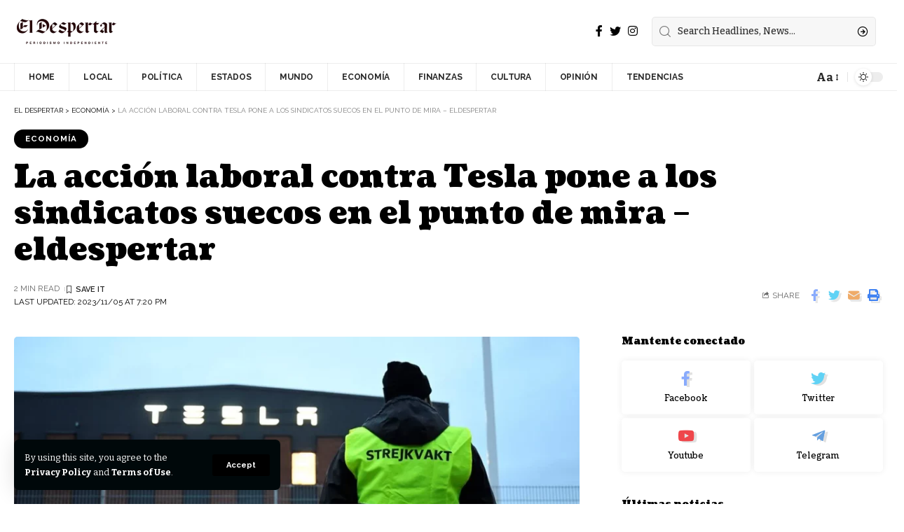

--- FILE ---
content_type: text/html; charset=UTF-8
request_url: https://www.eldespertar.mx/la-accion-laboral-contra-tesla-pone-a-los-sindicatos-suecos-en-el-punto-de-mira-eldespertar/
body_size: 23272
content:
<!DOCTYPE html>
<html lang="es" prefix="og: https://ogp.me/ns#">
<head>
    <meta charset="UTF-8">
    <meta http-equiv="X-UA-Compatible" content="IE=edge">
    <meta name="viewport" content="width=device-width, initial-scale=1">
    <link rel="profile" href="https://gmpg.org/xfn/11">
	            <link rel="preconnect" href="https://fonts.gstatic.com" crossorigin><link rel="preload" as="style" onload="this.onload=null;this.rel='stylesheet'" id="rb-preload-gfonts" href="https://fonts.googleapis.com/css?family=Bitter%3A400%2C500%2C600%2C700%2C800%2C900%2C100italic%2C200italic%2C300italic%2C400italic%2C500italic%2C600italic%2C700italic%2C800italic%2C900italic%7CCoustard%3A900%2C400%7CRaleway%3A700%2C400%2C600&amp;display=swap" crossorigin><noscript><link rel="stylesheet" href="https://fonts.googleapis.com/css?family=Bitter%3A400%2C500%2C600%2C700%2C800%2C900%2C100italic%2C200italic%2C300italic%2C400italic%2C500italic%2C600italic%2C700italic%2C800italic%2C900italic%7CCoustard%3A900%2C400%7CRaleway%3A700%2C400%2C600&amp;display=swap"></noscript><link rel="apple-touch-icon" href="https://www.eldespertar.mx/wp-content/uploads/2024/05/Despertar-negro.webp"/>
		            <meta name="msapplication-TileColor" content="#ffffff">
            <meta name="msapplication-TileImage" content="https://www.eldespertar.mx/wp-content/uploads/2024/05/Despertar-negro.webp"/>
		
<!-- Optimización para motores de búsqueda de Rank Math -  https://rankmath.com/ -->
<title>La acción laboral contra Tesla pone a los sindicatos suecos en el punto de mira – eldespertar - El Despertar</title>
<meta name="description" content="«No es fácil estar en huelga», añadió."/>
<meta name="robots" content="index, follow, max-snippet:-1, max-video-preview:-1, max-image-preview:large"/>
<link rel="canonical" href="https://www.eldespertar.mx/la-accion-laboral-contra-tesla-pone-a-los-sindicatos-suecos-en-el-punto-de-mira-eldespertar/" />
<meta property="og:locale" content="es_ES" />
<meta property="og:type" content="article" />
<meta property="og:title" content="La acción laboral contra Tesla pone a los sindicatos suecos en el punto de mira – eldespertar - El Despertar" />
<meta property="og:description" content="«No es fácil estar en huelga», añadió." />
<meta property="og:url" content="https://www.eldespertar.mx/la-accion-laboral-contra-tesla-pone-a-los-sindicatos-suecos-en-el-punto-de-mira-eldespertar/" />
<meta property="og:site_name" content="Eldespeter" />
<meta property="article:tag" content="acción" />
<meta property="article:tag" content="contra" />
<meta property="article:tag" content="eldespertar" />
<meta property="article:tag" content="laboral" />
<meta property="article:tag" content="los" />
<meta property="article:tag" content="Mira" />
<meta property="article:tag" content="pone" />
<meta property="article:tag" content="punto" />
<meta property="article:tag" content="sindicatos" />
<meta property="article:tag" content="suecos" />
<meta property="article:tag" content="Tesla" />
<meta property="article:section" content="ECONOMÍA" />
<meta property="og:image" content="https://www.eldespertar.mx/wp-content/uploads/2023/11/06biz-tesla-sweden-plwg-facebookJumbo-jpg.webp" />
<meta property="og:image:secure_url" content="https://www.eldespertar.mx/wp-content/uploads/2023/11/06biz-tesla-sweden-plwg-facebookJumbo-jpg.webp" />
<meta property="og:image:width" content="1050" />
<meta property="og:image:height" content="549" />
<meta property="og:image:alt" content="La acción laboral contra Tesla pone a los sindicatos suecos en el punto de mira – eldespertar" />
<meta property="og:image:type" content="image/webp" />
<meta property="article:published_time" content="2023-11-05T19:20:49-06:00" />
<meta name="twitter:card" content="summary_large_image" />
<meta name="twitter:title" content="La acción laboral contra Tesla pone a los sindicatos suecos en el punto de mira – eldespertar - El Despertar" />
<meta name="twitter:description" content="«No es fácil estar en huelga», añadió." />
<meta name="twitter:image" content="https://www.eldespertar.mx/wp-content/uploads/2023/11/06biz-tesla-sweden-plwg-facebookJumbo-jpg.webp" />
<meta name="twitter:label1" content="Escrito por" />
<meta name="twitter:data1" content="El Despertar" />
<meta name="twitter:label2" content="Tiempo de lectura" />
<meta name="twitter:data2" content="1 minuto" />
<script type="application/ld+json" class="rank-math-schema">{"@context":"https://schema.org","@graph":[{"@type":["Person","Organization"],"@id":"https://www.eldespertar.mx/#person","name":"Eldespeter"},{"@type":"WebSite","@id":"https://www.eldespertar.mx/#website","url":"https://www.eldespertar.mx","name":"Eldespeter","publisher":{"@id":"https://www.eldespertar.mx/#person"},"inLanguage":"es"},{"@type":"ImageObject","@id":"https://www.eldespertar.mx/wp-content/uploads/2023/11/06biz-tesla-sweden-plwg-facebookJumbo-jpg.webp","url":"https://www.eldespertar.mx/wp-content/uploads/2023/11/06biz-tesla-sweden-plwg-facebookJumbo-jpg.webp","width":"1050","height":"549","inLanguage":"es"},{"@type":"WebPage","@id":"https://www.eldespertar.mx/la-accion-laboral-contra-tesla-pone-a-los-sindicatos-suecos-en-el-punto-de-mira-eldespertar/#webpage","url":"https://www.eldespertar.mx/la-accion-laboral-contra-tesla-pone-a-los-sindicatos-suecos-en-el-punto-de-mira-eldespertar/","name":"La acci\u00f3n laboral contra Tesla pone a los sindicatos suecos en el punto de mira \u2013 eldespertar - El Despertar","datePublished":"2023-11-05T19:20:49-06:00","dateModified":"2023-11-05T19:20:49-06:00","isPartOf":{"@id":"https://www.eldespertar.mx/#website"},"primaryImageOfPage":{"@id":"https://www.eldespertar.mx/wp-content/uploads/2023/11/06biz-tesla-sweden-plwg-facebookJumbo-jpg.webp"},"inLanguage":"es"},{"@type":"Person","@id":"https://www.eldespertar.mx/author/eldespertar_uw4rtr/","name":"El Despertar","url":"https://www.eldespertar.mx/author/eldespertar_uw4rtr/","image":{"@type":"ImageObject","@id":"https://secure.gravatar.com/avatar/6fd2be6075d1173427907420b30dc40465a8966edacc576b9508237f1649e018?s=96&amp;d=mm&amp;r=g","url":"https://secure.gravatar.com/avatar/6fd2be6075d1173427907420b30dc40465a8966edacc576b9508237f1649e018?s=96&amp;d=mm&amp;r=g","caption":"El Despertar","inLanguage":"es"},"sameAs":["https://www.eldespertar.mx"]},{"@type":"BlogPosting","headline":"La acci\u00f3n laboral contra Tesla pone a los sindicatos suecos en el punto de mira \u2013 eldespertar - El Despertar","datePublished":"2023-11-05T19:20:49-06:00","dateModified":"2023-11-05T19:20:49-06:00","articleSection":"ECONOM\u00cdA","author":{"@id":"https://www.eldespertar.mx/author/eldespertar_uw4rtr/","name":"El Despertar"},"publisher":{"@id":"https://www.eldespertar.mx/#person"},"description":"\u00abNo es f\u00e1cil estar en huelga\u00bb, a\u00f1adi\u00f3.","name":"La acci\u00f3n laboral contra Tesla pone a los sindicatos suecos en el punto de mira \u2013 eldespertar - El Despertar","@id":"https://www.eldespertar.mx/la-accion-laboral-contra-tesla-pone-a-los-sindicatos-suecos-en-el-punto-de-mira-eldespertar/#richSnippet","isPartOf":{"@id":"https://www.eldespertar.mx/la-accion-laboral-contra-tesla-pone-a-los-sindicatos-suecos-en-el-punto-de-mira-eldespertar/#webpage"},"image":{"@id":"https://www.eldespertar.mx/wp-content/uploads/2023/11/06biz-tesla-sweden-plwg-facebookJumbo-jpg.webp"},"inLanguage":"es","mainEntityOfPage":{"@id":"https://www.eldespertar.mx/la-accion-laboral-contra-tesla-pone-a-los-sindicatos-suecos-en-el-punto-de-mira-eldespertar/#webpage"}}]}</script>
<!-- /Plugin Rank Math WordPress SEO -->

<script type='application/javascript'>console.log('PixelYourSite PRO version 9.10.4');</script>
<link rel='dns-prefetch' href='//www.googletagmanager.com' />
<link rel='dns-prefetch' href='//pagead2.googlesyndication.com' />
<link rel="alternate" type="application/rss+xml" title="El Despertar &raquo; Feed" href="https://www.eldespertar.mx/feed/" />
<link rel="alternate" type="application/rss+xml" title="El Despertar &raquo; Feed de los comentarios" href="https://www.eldespertar.mx/comments/feed/" />
<link rel="alternate" type="application/rss+xml" title="El Despertar &raquo; Comentario La acción laboral contra Tesla pone a los sindicatos suecos en el punto de mira – eldespertar del feed" href="https://www.eldespertar.mx/la-accion-laboral-contra-tesla-pone-a-los-sindicatos-suecos-en-el-punto-de-mira-eldespertar/feed/" />
<link rel="alternate" title="oEmbed (JSON)" type="application/json+oembed" href="https://www.eldespertar.mx/wp-json/oembed/1.0/embed?url=https%3A%2F%2Fwww.eldespertar.mx%2Fla-accion-laboral-contra-tesla-pone-a-los-sindicatos-suecos-en-el-punto-de-mira-eldespertar%2F" />
<link rel="alternate" title="oEmbed (XML)" type="text/xml+oembed" href="https://www.eldespertar.mx/wp-json/oembed/1.0/embed?url=https%3A%2F%2Fwww.eldespertar.mx%2Fla-accion-laboral-contra-tesla-pone-a-los-sindicatos-suecos-en-el-punto-de-mira-eldespertar%2F&#038;format=xml" />
            <link rel="pingback" href="https://www.eldespertar.mx/xmlrpc.php"/>
		<script type="application/ld+json">{"@context":"https://schema.org","@type":"Organization","legalName":"El Despertar","url":"https://www.eldespertar.mx/","sameAs":["https://www.facebook.com/ElDespertarMxOficial","https://twitter.com/ElDespertarmxOf","https://www.instagram.com/eldespertar_mx/"]}</script>
<style id='wp-img-auto-sizes-contain-inline-css'>
img:is([sizes=auto i],[sizes^="auto," i]){contain-intrinsic-size:3000px 1500px}
/*# sourceURL=wp-img-auto-sizes-contain-inline-css */
</style>
<style id='wp-emoji-styles-inline-css'>

	img.wp-smiley, img.emoji {
		display: inline !important;
		border: none !important;
		box-shadow: none !important;
		height: 1em !important;
		width: 1em !important;
		margin: 0 0.07em !important;
		vertical-align: -0.1em !important;
		background: none !important;
		padding: 0 !important;
	}
/*# sourceURL=wp-emoji-styles-inline-css */
</style>
<link rel='stylesheet' id='wp-block-library-css' href='https://www.eldespertar.mx/wp-includes/css/dist/block-library/style.min.css?ver=6.9' media='all' />
<style id='global-styles-inline-css'>
:root{--wp--preset--aspect-ratio--square: 1;--wp--preset--aspect-ratio--4-3: 4/3;--wp--preset--aspect-ratio--3-4: 3/4;--wp--preset--aspect-ratio--3-2: 3/2;--wp--preset--aspect-ratio--2-3: 2/3;--wp--preset--aspect-ratio--16-9: 16/9;--wp--preset--aspect-ratio--9-16: 9/16;--wp--preset--color--black: #000000;--wp--preset--color--cyan-bluish-gray: #abb8c3;--wp--preset--color--white: #ffffff;--wp--preset--color--pale-pink: #f78da7;--wp--preset--color--vivid-red: #cf2e2e;--wp--preset--color--luminous-vivid-orange: #ff6900;--wp--preset--color--luminous-vivid-amber: #fcb900;--wp--preset--color--light-green-cyan: #7bdcb5;--wp--preset--color--vivid-green-cyan: #00d084;--wp--preset--color--pale-cyan-blue: #8ed1fc;--wp--preset--color--vivid-cyan-blue: #0693e3;--wp--preset--color--vivid-purple: #9b51e0;--wp--preset--gradient--vivid-cyan-blue-to-vivid-purple: linear-gradient(135deg,rgb(6,147,227) 0%,rgb(155,81,224) 100%);--wp--preset--gradient--light-green-cyan-to-vivid-green-cyan: linear-gradient(135deg,rgb(122,220,180) 0%,rgb(0,208,130) 100%);--wp--preset--gradient--luminous-vivid-amber-to-luminous-vivid-orange: linear-gradient(135deg,rgb(252,185,0) 0%,rgb(255,105,0) 100%);--wp--preset--gradient--luminous-vivid-orange-to-vivid-red: linear-gradient(135deg,rgb(255,105,0) 0%,rgb(207,46,46) 100%);--wp--preset--gradient--very-light-gray-to-cyan-bluish-gray: linear-gradient(135deg,rgb(238,238,238) 0%,rgb(169,184,195) 100%);--wp--preset--gradient--cool-to-warm-spectrum: linear-gradient(135deg,rgb(74,234,220) 0%,rgb(151,120,209) 20%,rgb(207,42,186) 40%,rgb(238,44,130) 60%,rgb(251,105,98) 80%,rgb(254,248,76) 100%);--wp--preset--gradient--blush-light-purple: linear-gradient(135deg,rgb(255,206,236) 0%,rgb(152,150,240) 100%);--wp--preset--gradient--blush-bordeaux: linear-gradient(135deg,rgb(254,205,165) 0%,rgb(254,45,45) 50%,rgb(107,0,62) 100%);--wp--preset--gradient--luminous-dusk: linear-gradient(135deg,rgb(255,203,112) 0%,rgb(199,81,192) 50%,rgb(65,88,208) 100%);--wp--preset--gradient--pale-ocean: linear-gradient(135deg,rgb(255,245,203) 0%,rgb(182,227,212) 50%,rgb(51,167,181) 100%);--wp--preset--gradient--electric-grass: linear-gradient(135deg,rgb(202,248,128) 0%,rgb(113,206,126) 100%);--wp--preset--gradient--midnight: linear-gradient(135deg,rgb(2,3,129) 0%,rgb(40,116,252) 100%);--wp--preset--font-size--small: 13px;--wp--preset--font-size--medium: 20px;--wp--preset--font-size--large: 36px;--wp--preset--font-size--x-large: 42px;--wp--preset--spacing--20: 0.44rem;--wp--preset--spacing--30: 0.67rem;--wp--preset--spacing--40: 1rem;--wp--preset--spacing--50: 1.5rem;--wp--preset--spacing--60: 2.25rem;--wp--preset--spacing--70: 3.38rem;--wp--preset--spacing--80: 5.06rem;--wp--preset--shadow--natural: 6px 6px 9px rgba(0, 0, 0, 0.2);--wp--preset--shadow--deep: 12px 12px 50px rgba(0, 0, 0, 0.4);--wp--preset--shadow--sharp: 6px 6px 0px rgba(0, 0, 0, 0.2);--wp--preset--shadow--outlined: 6px 6px 0px -3px rgb(255, 255, 255), 6px 6px rgb(0, 0, 0);--wp--preset--shadow--crisp: 6px 6px 0px rgb(0, 0, 0);}:where(.is-layout-flex){gap: 0.5em;}:where(.is-layout-grid){gap: 0.5em;}body .is-layout-flex{display: flex;}.is-layout-flex{flex-wrap: wrap;align-items: center;}.is-layout-flex > :is(*, div){margin: 0;}body .is-layout-grid{display: grid;}.is-layout-grid > :is(*, div){margin: 0;}:where(.wp-block-columns.is-layout-flex){gap: 2em;}:where(.wp-block-columns.is-layout-grid){gap: 2em;}:where(.wp-block-post-template.is-layout-flex){gap: 1.25em;}:where(.wp-block-post-template.is-layout-grid){gap: 1.25em;}.has-black-color{color: var(--wp--preset--color--black) !important;}.has-cyan-bluish-gray-color{color: var(--wp--preset--color--cyan-bluish-gray) !important;}.has-white-color{color: var(--wp--preset--color--white) !important;}.has-pale-pink-color{color: var(--wp--preset--color--pale-pink) !important;}.has-vivid-red-color{color: var(--wp--preset--color--vivid-red) !important;}.has-luminous-vivid-orange-color{color: var(--wp--preset--color--luminous-vivid-orange) !important;}.has-luminous-vivid-amber-color{color: var(--wp--preset--color--luminous-vivid-amber) !important;}.has-light-green-cyan-color{color: var(--wp--preset--color--light-green-cyan) !important;}.has-vivid-green-cyan-color{color: var(--wp--preset--color--vivid-green-cyan) !important;}.has-pale-cyan-blue-color{color: var(--wp--preset--color--pale-cyan-blue) !important;}.has-vivid-cyan-blue-color{color: var(--wp--preset--color--vivid-cyan-blue) !important;}.has-vivid-purple-color{color: var(--wp--preset--color--vivid-purple) !important;}.has-black-background-color{background-color: var(--wp--preset--color--black) !important;}.has-cyan-bluish-gray-background-color{background-color: var(--wp--preset--color--cyan-bluish-gray) !important;}.has-white-background-color{background-color: var(--wp--preset--color--white) !important;}.has-pale-pink-background-color{background-color: var(--wp--preset--color--pale-pink) !important;}.has-vivid-red-background-color{background-color: var(--wp--preset--color--vivid-red) !important;}.has-luminous-vivid-orange-background-color{background-color: var(--wp--preset--color--luminous-vivid-orange) !important;}.has-luminous-vivid-amber-background-color{background-color: var(--wp--preset--color--luminous-vivid-amber) !important;}.has-light-green-cyan-background-color{background-color: var(--wp--preset--color--light-green-cyan) !important;}.has-vivid-green-cyan-background-color{background-color: var(--wp--preset--color--vivid-green-cyan) !important;}.has-pale-cyan-blue-background-color{background-color: var(--wp--preset--color--pale-cyan-blue) !important;}.has-vivid-cyan-blue-background-color{background-color: var(--wp--preset--color--vivid-cyan-blue) !important;}.has-vivid-purple-background-color{background-color: var(--wp--preset--color--vivid-purple) !important;}.has-black-border-color{border-color: var(--wp--preset--color--black) !important;}.has-cyan-bluish-gray-border-color{border-color: var(--wp--preset--color--cyan-bluish-gray) !important;}.has-white-border-color{border-color: var(--wp--preset--color--white) !important;}.has-pale-pink-border-color{border-color: var(--wp--preset--color--pale-pink) !important;}.has-vivid-red-border-color{border-color: var(--wp--preset--color--vivid-red) !important;}.has-luminous-vivid-orange-border-color{border-color: var(--wp--preset--color--luminous-vivid-orange) !important;}.has-luminous-vivid-amber-border-color{border-color: var(--wp--preset--color--luminous-vivid-amber) !important;}.has-light-green-cyan-border-color{border-color: var(--wp--preset--color--light-green-cyan) !important;}.has-vivid-green-cyan-border-color{border-color: var(--wp--preset--color--vivid-green-cyan) !important;}.has-pale-cyan-blue-border-color{border-color: var(--wp--preset--color--pale-cyan-blue) !important;}.has-vivid-cyan-blue-border-color{border-color: var(--wp--preset--color--vivid-cyan-blue) !important;}.has-vivid-purple-border-color{border-color: var(--wp--preset--color--vivid-purple) !important;}.has-vivid-cyan-blue-to-vivid-purple-gradient-background{background: var(--wp--preset--gradient--vivid-cyan-blue-to-vivid-purple) !important;}.has-light-green-cyan-to-vivid-green-cyan-gradient-background{background: var(--wp--preset--gradient--light-green-cyan-to-vivid-green-cyan) !important;}.has-luminous-vivid-amber-to-luminous-vivid-orange-gradient-background{background: var(--wp--preset--gradient--luminous-vivid-amber-to-luminous-vivid-orange) !important;}.has-luminous-vivid-orange-to-vivid-red-gradient-background{background: var(--wp--preset--gradient--luminous-vivid-orange-to-vivid-red) !important;}.has-very-light-gray-to-cyan-bluish-gray-gradient-background{background: var(--wp--preset--gradient--very-light-gray-to-cyan-bluish-gray) !important;}.has-cool-to-warm-spectrum-gradient-background{background: var(--wp--preset--gradient--cool-to-warm-spectrum) !important;}.has-blush-light-purple-gradient-background{background: var(--wp--preset--gradient--blush-light-purple) !important;}.has-blush-bordeaux-gradient-background{background: var(--wp--preset--gradient--blush-bordeaux) !important;}.has-luminous-dusk-gradient-background{background: var(--wp--preset--gradient--luminous-dusk) !important;}.has-pale-ocean-gradient-background{background: var(--wp--preset--gradient--pale-ocean) !important;}.has-electric-grass-gradient-background{background: var(--wp--preset--gradient--electric-grass) !important;}.has-midnight-gradient-background{background: var(--wp--preset--gradient--midnight) !important;}.has-small-font-size{font-size: var(--wp--preset--font-size--small) !important;}.has-medium-font-size{font-size: var(--wp--preset--font-size--medium) !important;}.has-large-font-size{font-size: var(--wp--preset--font-size--large) !important;}.has-x-large-font-size{font-size: var(--wp--preset--font-size--x-large) !important;}
/*# sourceURL=global-styles-inline-css */
</style>

<style id='classic-theme-styles-inline-css'>
/*! This file is auto-generated */
.wp-block-button__link{color:#fff;background-color:#32373c;border-radius:9999px;box-shadow:none;text-decoration:none;padding:calc(.667em + 2px) calc(1.333em + 2px);font-size:1.125em}.wp-block-file__button{background:#32373c;color:#fff;text-decoration:none}
/*# sourceURL=/wp-includes/css/classic-themes.min.css */
</style>
<link rel='stylesheet' id='contact-form-7-css' href='https://www.eldespertar.mx/wp-content/plugins/contact-form-7/includes/css/styles.css?ver=5.9.8' media='all' />
<link rel='stylesheet' id='wp-automatic-css' href='https://www.eldespertar.mx/wp-content/plugins/wp-automatic-plugin-for-wordpress/css/admin-dashboard.css?ver=1.0.0' media='all' />
<link rel='stylesheet' id='wp-automatic-gallery-css' href='https://www.eldespertar.mx/wp-content/plugins/wp-automatic-plugin-for-wordpress/css/wp-automatic.css?ver=1.0.0' media='all' />

<link rel='stylesheet' id='foxiz-main-css' href='https://www.eldespertar.mx/wp-content/themes/foxiz/assets/css/main.css?ver=1.9.3' media='all' />
<link rel='stylesheet' id='foxiz-print-css' href='https://www.eldespertar.mx/wp-content/themes/foxiz/assets/css/print.css?ver=1.9.3' media='all' />
<link rel='stylesheet' id='foxiz-style-css' href='https://www.eldespertar.mx/wp-content/themes/foxiz/style.css?ver=1.9.3' media='all' />
<style id='foxiz-style-inline-css'>
:root {--body-family:Bitter;--body-fweight:400;--body-fcolor:#000000;--h1-family:Coustard;--h1-fweight:900;--h1-fsize:34px;--h2-family:Coustard;--h2-fweight:900;--h2-fsize:28px;--h3-family:Coustard;--h3-fweight:900;--h3-fsize:18px;--h4-family:Coustard;--h4-fweight:900;--h4-fsize:14px;--h5-family:Coustard;--h5-fweight:400;--h5-fsize:14px;--h6-family:Coustard;--h6-fweight:400;--h6-fsize:13px;--cat-family:Raleway;--cat-fweight:700;--cat-transform:uppercase;--cat-fsize:10px;--cat-fspace:1px;--meta-family:Raleway;--meta-fweight:400;--meta-transform:uppercase;--meta-fsize:10px;--meta-b-family:Raleway;--meta-b-fweight:600;--meta-b-transform:uppercase;--input-family:Bitter;--input-fweight:500;--btn-family:Raleway;--btn-fweight:700;--btn-transform:none;--menu-family:Raleway;--menu-fweight:700;--menu-transform:uppercase;--menu-fsize:12px;--submenu-family:Raleway;--submenu-fweight:600;--submenu-fsize:12px;--dwidgets-family:Raleway;--dwidgets-fweight:700;--dwidgets-fsize:11px;--headline-family:Coustard;--headline-fweight:900;--headline-fsize:44px;--tagline-family:Bitter;--tagline-fweight:600;--tagline-fsize:24px;--heading-family:Coustard;--heading-fweight:900;--heading-transform:none;--quote-family:Coustard;--quote-fweight:400;--bcrumb-fsize : 10px;--excerpt-fsize : 15px;--headline-s-fsize : 38px;--tagline-s-fsize : 22px;}@media (max-width: 1024px) {body {--h1-fsize : 28px;--excerpt-fsize : 14px;--headline-fsize : 34px;--headline-s-fsize : 34px;--tagline-fsize : 20px;--tagline-s-fsize : 20px;}}@media (max-width: 767px) {body {--h1-fsize : 25px;--h2-fsize : 22px;--h3-fsize : 15px;--h4-fsize : 13px;--excerpt-fsize : 14px;--headline-fsize : 28px;--headline-s-fsize : 28px;--tagline-fsize : 17px;--tagline-s-fsize : 17px;}}:root {--g-color :#000000;--g-color-90 :#000000e6;--dark-accent :#00080a;--dark-accent-90 :#00080ae6;--dark-accent-0 :#00080a00;--review-color :#e5b20b;}[data-theme="dark"], .light-scheme {--g-color :#000000;--g-color-90 :#000000e6;--solid-white :#00080a;--dark-accent :#000e23;--dark-accent-90 :#000e23e6;--dark-accent-0 :#000e2300;--wc-add-cart-color :#ffffff;}.is-hd-4 {--nav-color-h-accent :#62249d;--hd4-logo-height :60px;}[data-theme="dark"].is-hd-4 {--nav-bg: #191c20;--nav-bg-from: #191c20;--nav-bg-to: #191c20;}:root {--max-width-wo-sb : 860px;--hyperlink-line-color :var(--g-color);}.breadcrumb-inner, .woocommerce-breadcrumb { font-family:Raleway;font-weight:400;text-transform:uppercase;}.p-readmore { font-family:Raleway;font-weight:700;}.mobile-menu > li > a  { font-family:Raleway;font-weight:600;font-size:12px;}.mobile-menu .sub-menu a { font-family:Raleway;font-weight:700;font-size:12px;}.mobile-qview a { font-family:Raleway;font-weight:700;font-size:13px;}.search-header:before { background-repeat : no-repeat;background-size : cover;background-image : url(https://foxiz.themeruby.com/subscription/wp-content/uploads/sites/8/2022/03/search-bg.jpg);background-attachment : scroll;background-position : center center;}[data-theme="dark"] .search-header:before { background-repeat : no-repeat;background-size : cover;background-image : url(https://foxiz.themeruby.com/subscription/wp-content/uploads/sites/8/2022/03/search-bgd.jpg);background-attachment : scroll;background-position : center center;}.footer-has-bg { background-color : #0000000a;}[data-theme="dark"] .footer-has-bg { background-color : #16181c;}#amp-mobile-version-switcher { display: none; }
/*# sourceURL=foxiz-style-inline-css */
</style>
<script src="https://www.eldespertar.mx/wp-includes/js/jquery/jquery.min.js?ver=3.7.1" id="jquery-core-js"></script>
<script src="https://www.eldespertar.mx/wp-includes/js/jquery/jquery-migrate.min.js?ver=3.4.1" id="jquery-migrate-js"></script>
<script src="https://www.eldespertar.mx/wp-content/plugins/dynamic-qr-code/sos/wp/assets/sosApi.js?ver=6.9" id="sos-api-ajax-js"></script>
<script src="https://www.eldespertar.mx/wp-content/plugins/wp-automatic-plugin-for-wordpress/js/custom-front.js?ver=1.0" id="wp-automatic-js"></script>
<script src="https://www.eldespertar.mx/wp-content/plugins/pixelyoursite-pro/dist/scripts/js.cookie-2.1.3.min.js?ver=2.1.3" id="js-cookie-pys-js"></script>
<script src="https://www.eldespertar.mx/wp-content/plugins/pixelyoursite-pro/dist/scripts/jquery.bind-first-0.2.3.min.js?ver=6.9" id="jquery-bind-first-js"></script>
<script id="pys-js-extra">
var pysOptions = {"staticEvents":{"facebook":{"init_event":[{"delay":0,"type":"static","name":"PageView","eventID":"e5415742-e942-4c44-b883-933e1ebe1a54","pixelIds":["1362555248747045"],"params":{"tags":"acci\u00f3n, contra, eldespertar, laboral, los, Mira, pone, punto, sindicatos, suecos, Tesla","post_category":"ECONOM\u00cdA","page_title":"La acci\u00f3n laboral contra Tesla pone a los sindicatos suecos en el punto de mira \u2013 eldespertar","post_type":"post","post_id":10906,"plugin":"PixelYourSite","event_url":"www.eldespertar.mx/la-accion-laboral-contra-tesla-pone-a-los-sindicatos-suecos-en-el-punto-de-mira-eldespertar/","user_role":"guest"},"e_id":"init_event","ids":[],"hasTimeWindow":false,"timeWindow":0,"woo_order":"","edd_order":""}]}},"dynamicEvents":[],"triggerEvents":[],"triggerEventTypes":[],"facebook":{"pixelIds":["1362555248747045"],"advancedMatchingEnabled":true,"advancedMatching":[],"removeMetadata":false,"wooVariableAsSimple":false,"serverApiEnabled":true,"wooCRSendFromServer":false,"send_external_id":true},"debug":"","siteUrl":"https://www.eldespertar.mx","ajaxUrl":"https://www.eldespertar.mx/wp-admin/admin-ajax.php","ajax_event":"c7f3fb8025","trackUTMs":"1","trackTrafficSource":"1","user_id":"0","enable_lading_page_param":"1","cookie_duration":"7","enable_event_day_param":"1","enable_event_month_param":"1","enable_event_time_param":"1","enable_remove_target_url_param":"1","enable_remove_download_url_param":"1","visit_data_model":"first_visit","last_visit_duration":"60","enable_auto_save_advance_matching":"1","advance_matching_fn_names":["","first_name","first-name","first name","name","your-name"],"advance_matching_ln_names":["","last_name","last-name","last name"],"advance_matching_tel_names":["","phone","tel","your-phone"],"enable_success_send_form":"","enable_automatic_events":"","enable_event_video":"1","ajaxForServerEvent":"1","gdpr":{"ajax_enabled":false,"all_disabled_by_api":false,"facebook_disabled_by_api":false,"tiktok_disabled_by_api":false,"analytics_disabled_by_api":false,"google_ads_disabled_by_api":false,"pinterest_disabled_by_api":false,"bing_disabled_by_api":false,"externalID_disabled_by_api":false,"facebook_prior_consent_enabled":true,"tiktok_prior_consent_enabled":true,"analytics_prior_consent_enabled":true,"google_ads_prior_consent_enabled":true,"pinterest_prior_consent_enabled":true,"bing_prior_consent_enabled":true,"cookiebot_integration_enabled":false,"cookiebot_facebook_consent_category":"marketing","cookiebot_tiktok_consent_category":"marketing","cookiebot_analytics_consent_category":"statistics","cookiebot_google_ads_consent_category":"marketing","cookiebot_pinterest_consent_category":"marketing","cookiebot_bing_consent_category":"marketing","cookie_notice_integration_enabled":false,"cookie_law_info_integration_enabled":false,"real_cookie_banner_integration_enabled":false,"consent_magic_integration_enabled":false},"cookie":{"disabled_all_cookie":false,"disabled_advanced_form_data_cookie":false,"disabled_landing_page_cookie":false,"disabled_first_visit_cookie":false,"disabled_trafficsource_cookie":false,"disabled_utmTerms_cookie":false,"disabled_utmId_cookie":false},"automatic":{"enable_youtube":true,"enable_vimeo":true,"enable_video":true},"woo":{"enabled":false},"edd":{"enabled":false}};
//# sourceURL=pys-js-extra
</script>
<script src="https://www.eldespertar.mx/wp-content/plugins/pixelyoursite-pro/dist/scripts/public.js?ver=9.10.4" id="pys-js"></script>

<!-- Fragmento de código de la etiqueta de Google (gtag.js) añadida por Site Kit -->

<!-- Fragmento de código de Google Analytics añadido por Site Kit -->
<script src="https://www.googletagmanager.com/gtag/js?id=GT-KVMKVJG" id="google_gtagjs-js" async></script>
<script id="google_gtagjs-js-after">
window.dataLayer = window.dataLayer || [];function gtag(){dataLayer.push(arguments);}
gtag("set","linker",{"domains":["www.eldespertar.mx"]});
gtag("js", new Date());
gtag("set", "developer_id.dZTNiMT", true);
gtag("config", "GT-KVMKVJG");
//# sourceURL=google_gtagjs-js-after
</script>

<!-- Finalizar fragmento de código de la etiqueta de Google (gtags.js) añadida por Site Kit -->
<script src="https://www.eldespertar.mx/wp-content/themes/foxiz/assets/js/highlight-share.js?ver=1" id="highlight-share-js"></script>
<link rel="preload" href="https://www.eldespertar.mx/wp-content/themes/foxiz/assets/fonts/icons.woff2" as="font" type="font/woff2" crossorigin="anonymous"> <link rel="https://api.w.org/" href="https://www.eldespertar.mx/wp-json/" /><link rel="alternate" title="JSON" type="application/json" href="https://www.eldespertar.mx/wp-json/wp/v2/posts/10906" /><link rel="EditURI" type="application/rsd+xml" title="RSD" href="https://www.eldespertar.mx/xmlrpc.php?rsd" />
<meta name="generator" content="WordPress 6.9" />
<link rel='shortlink' href='https://www.eldespertar.mx/?p=10906' />
<meta name="generator" content="Site Kit by Google 1.135.0" /><meta name="facebook-domain-verification" content="iiho2l9v19n5p3gi9zvjq2oqjqedrn" />
<!-- Metaetiquetas de Google AdSense añadidas por Site Kit -->
<meta name="google-adsense-platform-account" content="ca-host-pub-2644536267352236">
<meta name="google-adsense-platform-domain" content="sitekit.withgoogle.com">
<!-- Acabar con las metaetiquetas de Google AdSense añadidas por Site Kit -->
<meta name="generator" content="Elementor 3.24.3; features: additional_custom_breakpoints; settings: css_print_method-external, google_font-enabled, font_display-swap">
<script type="application/ld+json">{"@context":"https://schema.org","@type":"WebSite","@id":"https://www.eldespertar.mx/#website","url":"https://www.eldespertar.mx/","name":"El Despertar","potentialAction":{"@type":"SearchAction","target":"https://www.eldespertar.mx/?s={search_term_string}","query-input":"required name=search_term_string"}}</script>
			<style>
				.e-con.e-parent:nth-of-type(n+4):not(.e-lazyloaded):not(.e-no-lazyload),
				.e-con.e-parent:nth-of-type(n+4):not(.e-lazyloaded):not(.e-no-lazyload) * {
					background-image: none !important;
				}
				@media screen and (max-height: 1024px) {
					.e-con.e-parent:nth-of-type(n+3):not(.e-lazyloaded):not(.e-no-lazyload),
					.e-con.e-parent:nth-of-type(n+3):not(.e-lazyloaded):not(.e-no-lazyload) * {
						background-image: none !important;
					}
				}
				@media screen and (max-height: 640px) {
					.e-con.e-parent:nth-of-type(n+2):not(.e-lazyloaded):not(.e-no-lazyload),
					.e-con.e-parent:nth-of-type(n+2):not(.e-lazyloaded):not(.e-no-lazyload) * {
						background-image: none !important;
					}
				}
			</style>
			
<!-- Fragmento de código de Google Adsense añadido por Site Kit -->
<script async src="https://pagead2.googlesyndication.com/pagead/js/adsbygoogle.js?client=ca-pub-4842667772724540&amp;host=ca-host-pub-2644536267352236" crossorigin="anonymous"></script>

<!-- Final del fragmento de código de Google Adsense añadido por Site Kit -->
<script type="application/ld+json">{"@context":"http://schema.org","@type":"BreadcrumbList","itemListElement":[{"@type":"ListItem","position":3,"item":{"@id":"https://www.eldespertar.mx/la-accion-laboral-contra-tesla-pone-a-los-sindicatos-suecos-en-el-punto-de-mira-eldespertar/","name":"La acción laboral contra Tesla pone a los sindicatos suecos en el punto de mira – eldespertar"}},{"@type":"ListItem","position":2,"item":{"@id":"https://www.eldespertar.mx/category/economia/","name":"ECONOMÍA"}},{"@type":"ListItem","position":1,"item":{"@id":"https://www.eldespertar.mx","name":"El Despertar"}}]}</script>
<style id="uagb-style-frontend-10906">.uag-blocks-common-selector{z-index:var(--z-index-desktop) !important}@media (max-width: 976px){.uag-blocks-common-selector{z-index:var(--z-index-tablet) !important}}@media (max-width: 767px){.uag-blocks-common-selector{z-index:var(--z-index-mobile) !important}}
</style><link rel="icon" href="https://www.eldespertar.mx/wp-content/uploads/2023/09/cropped-Icon-32x32.webp" sizes="32x32" />
<link rel="icon" href="https://www.eldespertar.mx/wp-content/uploads/2023/09/cropped-Icon-192x192.webp" sizes="192x192" />
<link rel="apple-touch-icon" href="https://www.eldespertar.mx/wp-content/uploads/2023/09/cropped-Icon-180x180.webp" />
<meta name="msapplication-TileImage" content="https://www.eldespertar.mx/wp-content/uploads/2023/09/cropped-Icon-270x270.webp" />
</head>
<body class="wp-singular post-template-default single single-post postid-10906 single-format-standard wp-embed-responsive wp-theme-foxiz personalized-all elementor-default elementor-kit-8 menu-ani-1 hover-ani-1 btn-ani-1 is-rm-1 is-hd-4 is-standard-1 is-mstick yes-tstick is-backtop none-m-backtop is-mstick is-smart-sticky" data-theme="default">
<div class="site-outer">
	        <header id="site-header" class="header-wrap rb-section header-4 header-wrapper">
			<aside id="rb-privacy" class="privacy-bar privacy-left"><div class="privacy-inner"><div class="privacy-content">By using this site, you agree to the <a href="#">Privacy Policy</a> and <a href="#">Terms of Use</a>.</div><div class="privacy-dismiss"><a id="privacy-trigger" href="#" class="privacy-dismiss-btn is-btn"><span>Accept</span></a></div></div></aside>        <div class="reading-indicator"><span id="reading-progress"></span></div>
		            <div class="logo-sec">
                <div class="logo-sec-inner rb-container edge-padding">
                    <div class="logo-sec-left">        <div class="logo-wrap is-image-logo site-branding">
            <a href="https://www.eldespertar.mx/" class="logo" title="El Despertar">
				<img class="logo-default" data-mode="default" height="120" width="300" src="https://www.eldespertar.mx/wp-content/uploads/2024/05/Despertar-negro.webp" srcset="https://www.eldespertar.mx/wp-content/uploads/2024/05/Despertar-negro.webp 1x,https://www.eldespertar.mx/wp-content/uploads/2024/05/Despertar-negro.webp 2x" alt="El Despertar" decoding="async" loading="eager"><img class="logo-dark" data-mode="dark" height="120" width="300" src="https://www.eldespertar.mx/wp-content/uploads/2023/09/eldespertarmx_blanco.webp" srcset="https://www.eldespertar.mx/wp-content/uploads/2023/09/eldespertarmx_blanco.webp 1x,https://www.eldespertar.mx/wp-content/uploads/2023/09/retinadespertarmx_blanco.webp 2x" alt="El Despertar" decoding="async" loading="eager">            </a>
        </div>
		</div>
                    <div class="logo-sec-right">
						            <div class="header-social-list wnav-holder"><a class="social-link-facebook" aria-label="Facebook" data-title="Facebook" href="https://www.facebook.com/ElDespertarMxOficial" target="_blank" rel="noopener nofollow"><i class="rbi rbi-facebook" aria-hidden="true"></i></a><a class="social-link-twitter" aria-label="Twitter" data-title="Twitter" href="https://twitter.com/ElDespertarmxOf" target="_blank" rel="noopener nofollow"><i class="rbi rbi-twitter" aria-hidden="true"></i></a><a class="social-link-instagram" aria-label="Instagram" data-title="Instagram" href="https://www.instagram.com/eldespertar_mx/" target="_blank" rel="noopener nofollow"><i class="rbi rbi-instagram" aria-hidden="true"></i></a></div>
		        <div class="header-search-form is-form-layout">
			        <form method="get" action="https://www.eldespertar.mx/" class="rb-search-form live-search-form"  data-search="post" data-limit="0" data-follow="0">
            <div class="search-form-inner">
				                    <span class="search-icon"><i class="rbi rbi-search" aria-hidden="true"></i></span>
				                <span class="search-text"><input type="text" class="field" placeholder="Search Headlines, News..." value="" name="s"/></span>
                <span class="rb-search-submit"><input type="submit" value="Search"/><i class="rbi rbi-cright" aria-hidden="true"></i></span>
				                    <span class="live-search-animation rb-loader"></span>
				            </div>
			<div class="live-search-response"></div>        </form>
	        </div>
		</div>
                </div>
            </div>
            <div id="navbar-outer" class="navbar-outer">
                <div id="sticky-holder" class="sticky-holder">
                    <div class="navbar-wrap">
                        <div class="rb-container edge-padding">
                            <div class="navbar-inner">
                                <div class="navbar-left">
									        <nav id="site-navigation" class="main-menu-wrap" aria-label="main menu"><ul id="menu-main-navigation" class="main-menu rb-menu large-menu" itemscope itemtype="https://www.schema.org/SiteNavigationElement"><li id="menu-item-2398" class="menu-item menu-item-type-post_type menu-item-object-page menu-item-home menu-item-2398"><a href="https://www.eldespertar.mx/"><span>Home</span></a></li>
<li id="menu-item-2401" class="menu-item menu-item-type-taxonomy menu-item-object-category menu-item-2401"><a href="https://www.eldespertar.mx/category/local/"><span>LOCAL</span></a></li>
<li id="menu-item-2404" class="menu-item menu-item-type-taxonomy menu-item-object-category menu-item-2404"><a href="https://www.eldespertar.mx/category/politica/"><span>POLÍTICA</span></a></li>
<li id="menu-item-2400" class="menu-item menu-item-type-taxonomy menu-item-object-category menu-item-2400"><a href="https://www.eldespertar.mx/category/estados/"><span>ESTADOS</span></a></li>
<li id="menu-item-2402" class="menu-item menu-item-type-taxonomy menu-item-object-category menu-item-2402"><a href="https://www.eldespertar.mx/category/mundo/"><span>MUNDO</span></a></li>
<li id="menu-item-2399" class="menu-item menu-item-type-taxonomy menu-item-object-category current-post-ancestor current-menu-parent current-post-parent menu-item-2399"><a href="https://www.eldespertar.mx/category/economia/"><span>ECONOMÍA</span></a></li>
<li id="menu-item-2563" class="menu-item menu-item-type-taxonomy menu-item-object-category menu-item-2563"><a href="https://www.eldespertar.mx/category/finanzas/"><span>FINANZAS</span></a></li>
<li id="menu-item-2405" class="menu-item menu-item-type-taxonomy menu-item-object-category menu-item-2405"><a href="https://www.eldespertar.mx/category/cultura/"><span>CULTURA</span></a></li>
<li id="menu-item-2403" class="menu-item menu-item-type-taxonomy menu-item-object-category menu-item-2403"><a href="https://www.eldespertar.mx/category/opinion/"><span>OPINIÓN</span></a></li>
<li id="menu-item-2406" class="menu-item menu-item-type-taxonomy menu-item-object-category menu-item-2406"><a href="https://www.eldespertar.mx/category/tendencias/"><span>TENDENCIAS</span></a></li>
</ul></nav>
		        <div id="s-title-sticky" class="s-title-sticky">
            <div class="s-title-sticky-left">
                <span class="sticky-title-label">Reading:</span>
                <span class="h4 sticky-title">La acción laboral contra Tesla pone a los sindicatos suecos en el punto de mira – eldespertar</span>
            </div>
			        <div class="sticky-share-list">
            <div class="t-shared-header meta-text">
                <i class="rbi rbi-share" aria-hidden="true"></i>                    <span class="share-label">Share</span>            </div>
            <div class="sticky-share-list-items effect-fadeout is-color">            <a class="share-action share-trigger icon-facebook" href="https://www.facebook.com/sharer.php?u=https%3A%2F%2Fwww.eldespertar.mx%2Fla-accion-laboral-contra-tesla-pone-a-los-sindicatos-suecos-en-el-punto-de-mira-eldespertar%2F" data-title="Facebook" data-gravity=n rel="nofollow"><i class="rbi rbi-facebook" aria-hidden="true"></i></a>
		        <a class="share-action share-trigger icon-twitter" href="https://twitter.com/intent/tweet?text=La+acci%C3%B3n+laboral+contra+Tesla+pone+a+los+sindicatos+suecos+en+el+punto+de+mira+%E2%80%93+eldespertar&amp;url=https%3A%2F%2Fwww.eldespertar.mx%2Fla-accion-laboral-contra-tesla-pone-a-los-sindicatos-suecos-en-el-punto-de-mira-eldespertar%2F&amp;via=El+Despertar" data-title="Twitter" data-gravity=n rel="nofollow">
            <i class="rbi rbi-twitter" aria-hidden="true"></i></a>            <a class="share-action icon-email" href="mailto:?subject=La%20acción%20laboral%20contra%20Tesla%20pone%20a%20los%20sindicatos%20suecos%20en%20el%20punto%20de%20mira%20–%20eldespertar%20BODY=I%20found%20this%20article%20interesting%20and%20thought%20of%20sharing%20it%20with%20you.%20Check%20it%20out:%20https://www.eldespertar.mx/la-accion-laboral-contra-tesla-pone-a-los-sindicatos-suecos-en-el-punto-de-mira-eldespertar/" data-title="Email" data-gravity=n rel="nofollow">
                <i class="rbi rbi-email" aria-hidden="true"></i></a>
		            <a class="share-action icon-copy copy-trigger" href="#" data-copied="Copied!" data-link="https://www.eldespertar.mx/la-accion-laboral-contra-tesla-pone-a-los-sindicatos-suecos-en-el-punto-de-mira-eldespertar/" rel="nofollow" data-copy="Copy Link" data-gravity=n><i class="rbi rbi-link-o" aria-hidden="true"></i></a>
		            <a class="share-action icon-print" rel="nofollow" href="javascript:if(window.print)window.print()" data-title="Print" data-gravity=n><i class="rbi rbi-print" aria-hidden="true"></i></a>
		</div>
        </div>
		        </div>
	                                </div>
                                <div class="navbar-right">
									        <div class="wnav-holder font-resizer">
            <a href="#" class="font-resizer-trigger" data-title="Resizer" aria-label="font resizer"><strong>Aa</strong></a>
        </div>
		        <div class="dark-mode-toggle-wrap">
            <div class="dark-mode-toggle">
                <span class="dark-mode-slide">
                    <i class="dark-mode-slide-btn mode-icon-dark" data-title="Switch to Light"><svg class="svg-icon svg-mode-dark" aria-hidden="true" role="img" focusable="false" xmlns="http://www.w3.org/2000/svg" viewBox="0 0 512 512"><path fill="currentColor" d="M507.681,209.011c-1.297-6.991-7.324-12.111-14.433-12.262c-7.104-0.122-13.347,4.711-14.936,11.643 c-15.26,66.497-73.643,112.94-141.978,112.94c-80.321,0-145.667-65.346-145.667-145.666c0-68.335,46.443-126.718,112.942-141.976 c6.93-1.59,11.791-7.826,11.643-14.934c-0.149-7.108-5.269-13.136-12.259-14.434C287.546,1.454,271.735,0,256,0 C187.62,0,123.333,26.629,74.98,74.981C26.628,123.333,0,187.62,0,256s26.628,132.667,74.98,181.019 C123.333,485.371,187.62,512,256,512s132.667-26.629,181.02-74.981C485.372,388.667,512,324.38,512,256 C512,240.278,510.546,224.469,507.681,209.011z" /></svg></i>
                    <i class="dark-mode-slide-btn mode-icon-default" data-title="Switch to Dark"><svg class="svg-icon svg-mode-light" aria-hidden="true" role="img" focusable="false" xmlns="http://www.w3.org/2000/svg" viewBox="0 0 232.447 232.447"><path fill="currentColor" d="M116.211,194.8c-4.143,0-7.5,3.357-7.5,7.5v22.643c0,4.143,3.357,7.5,7.5,7.5s7.5-3.357,7.5-7.5V202.3 C123.711,198.157,120.354,194.8,116.211,194.8z" /><path fill="currentColor" d="M116.211,37.645c4.143,0,7.5-3.357,7.5-7.5V7.505c0-4.143-3.357-7.5-7.5-7.5s-7.5,3.357-7.5,7.5v22.641 C108.711,34.288,112.068,37.645,116.211,37.645z" /><path fill="currentColor" d="M50.054,171.78l-16.016,16.008c-2.93,2.929-2.931,7.677-0.003,10.606c1.465,1.466,3.385,2.198,5.305,2.198 c1.919,0,3.838-0.731,5.302-2.195l16.016-16.008c2.93-2.929,2.931-7.677,0.003-10.606C57.731,168.852,52.982,168.851,50.054,171.78 z" /><path fill="currentColor" d="M177.083,62.852c1.919,0,3.838-0.731,5.302-2.195L198.4,44.649c2.93-2.929,2.931-7.677,0.003-10.606 c-2.93-2.932-7.679-2.931-10.607-0.003l-16.016,16.008c-2.93,2.929-2.931,7.677-0.003,10.607 C173.243,62.12,175.163,62.852,177.083,62.852z" /><path fill="currentColor" d="M37.645,116.224c0-4.143-3.357-7.5-7.5-7.5H7.5c-4.143,0-7.5,3.357-7.5,7.5s3.357,7.5,7.5,7.5h22.645 C34.287,123.724,37.645,120.366,37.645,116.224z" /><path fill="currentColor" d="M224.947,108.724h-22.652c-4.143,0-7.5,3.357-7.5,7.5s3.357,7.5,7.5,7.5h22.652c4.143,0,7.5-3.357,7.5-7.5 S229.09,108.724,224.947,108.724z" /><path fill="currentColor" d="M50.052,60.655c1.465,1.465,3.384,2.197,5.304,2.197c1.919,0,3.839-0.732,5.303-2.196c2.93-2.929,2.93-7.678,0.001-10.606 L44.652,34.042c-2.93-2.93-7.679-2.929-10.606-0.001c-2.93,2.929-2.93,7.678-0.001,10.606L50.052,60.655z" /><path fill="currentColor" d="M182.395,171.782c-2.93-2.929-7.679-2.93-10.606-0.001c-2.93,2.929-2.93,7.678-0.001,10.607l16.007,16.008 c1.465,1.465,3.384,2.197,5.304,2.197c1.919,0,3.839-0.732,5.303-2.196c2.93-2.929,2.93-7.678,0.001-10.607L182.395,171.782z" /><path fill="currentColor" d="M116.22,48.7c-37.232,0-67.523,30.291-67.523,67.523s30.291,67.523,67.523,67.523s67.522-30.291,67.522-67.523 S153.452,48.7,116.22,48.7z M116.22,168.747c-28.962,0-52.523-23.561-52.523-52.523S87.258,63.7,116.22,63.7 c28.961,0,52.522,23.562,52.522,52.523S145.181,168.747,116.22,168.747z" /></svg></i>
                </span>
            </div>
        </div>
		                                </div>
                            </div>
                        </div>
                    </div>
					        <div id="header-mobile" class="header-mobile">
            <div class="header-mobile-wrap">
				        <div class="mbnav mbnav-center edge-padding">
            <div class="navbar-left">
				        <div class="mobile-toggle-wrap">
			                <a href="#" class="mobile-menu-trigger" aria-label="mobile trigger">        <span class="burger-icon"><span></span><span></span><span></span></span>
	</a>
			        </div>
	        <div class="wnav-holder font-resizer">
            <a href="#" class="font-resizer-trigger" data-title="Resizer" aria-label="font resizer"><strong>Aa</strong></a>
        </div>
		            </div>
            <div class="navbar-center">
				        <div class="mobile-logo-wrap is-image-logo site-branding">
            <a href="https://www.eldespertar.mx/" title="El Despertar">
				<img class="logo-default" data-mode="default" height="120" width="300" src="https://www.eldespertar.mx/wp-content/uploads/2024/05/Despertar-negro.webp" alt="El Despertar" decoding="async" loading="eager"><img class="logo-dark" data-mode="dark" height="120" width="300" src="https://www.eldespertar.mx/wp-content/uploads/2023/09/eldespertarmx_blanco.webp" alt="El Despertar" decoding="async" loading="eager">            </a>
        </div>
		            </div>
            <div class="navbar-right">
				        <div class="dark-mode-toggle-wrap">
            <div class="dark-mode-toggle">
                <span class="dark-mode-slide">
                    <i class="dark-mode-slide-btn mode-icon-dark" data-title="Switch to Light"><svg class="svg-icon svg-mode-dark" aria-hidden="true" role="img" focusable="false" xmlns="http://www.w3.org/2000/svg" viewBox="0 0 512 512"><path fill="currentColor" d="M507.681,209.011c-1.297-6.991-7.324-12.111-14.433-12.262c-7.104-0.122-13.347,4.711-14.936,11.643 c-15.26,66.497-73.643,112.94-141.978,112.94c-80.321,0-145.667-65.346-145.667-145.666c0-68.335,46.443-126.718,112.942-141.976 c6.93-1.59,11.791-7.826,11.643-14.934c-0.149-7.108-5.269-13.136-12.259-14.434C287.546,1.454,271.735,0,256,0 C187.62,0,123.333,26.629,74.98,74.981C26.628,123.333,0,187.62,0,256s26.628,132.667,74.98,181.019 C123.333,485.371,187.62,512,256,512s132.667-26.629,181.02-74.981C485.372,388.667,512,324.38,512,256 C512,240.278,510.546,224.469,507.681,209.011z" /></svg></i>
                    <i class="dark-mode-slide-btn mode-icon-default" data-title="Switch to Dark"><svg class="svg-icon svg-mode-light" aria-hidden="true" role="img" focusable="false" xmlns="http://www.w3.org/2000/svg" viewBox="0 0 232.447 232.447"><path fill="currentColor" d="M116.211,194.8c-4.143,0-7.5,3.357-7.5,7.5v22.643c0,4.143,3.357,7.5,7.5,7.5s7.5-3.357,7.5-7.5V202.3 C123.711,198.157,120.354,194.8,116.211,194.8z" /><path fill="currentColor" d="M116.211,37.645c4.143,0,7.5-3.357,7.5-7.5V7.505c0-4.143-3.357-7.5-7.5-7.5s-7.5,3.357-7.5,7.5v22.641 C108.711,34.288,112.068,37.645,116.211,37.645z" /><path fill="currentColor" d="M50.054,171.78l-16.016,16.008c-2.93,2.929-2.931,7.677-0.003,10.606c1.465,1.466,3.385,2.198,5.305,2.198 c1.919,0,3.838-0.731,5.302-2.195l16.016-16.008c2.93-2.929,2.931-7.677,0.003-10.606C57.731,168.852,52.982,168.851,50.054,171.78 z" /><path fill="currentColor" d="M177.083,62.852c1.919,0,3.838-0.731,5.302-2.195L198.4,44.649c2.93-2.929,2.931-7.677,0.003-10.606 c-2.93-2.932-7.679-2.931-10.607-0.003l-16.016,16.008c-2.93,2.929-2.931,7.677-0.003,10.607 C173.243,62.12,175.163,62.852,177.083,62.852z" /><path fill="currentColor" d="M37.645,116.224c0-4.143-3.357-7.5-7.5-7.5H7.5c-4.143,0-7.5,3.357-7.5,7.5s3.357,7.5,7.5,7.5h22.645 C34.287,123.724,37.645,120.366,37.645,116.224z" /><path fill="currentColor" d="M224.947,108.724h-22.652c-4.143,0-7.5,3.357-7.5,7.5s3.357,7.5,7.5,7.5h22.652c4.143,0,7.5-3.357,7.5-7.5 S229.09,108.724,224.947,108.724z" /><path fill="currentColor" d="M50.052,60.655c1.465,1.465,3.384,2.197,5.304,2.197c1.919,0,3.839-0.732,5.303-2.196c2.93-2.929,2.93-7.678,0.001-10.606 L44.652,34.042c-2.93-2.93-7.679-2.929-10.606-0.001c-2.93,2.929-2.93,7.678-0.001,10.606L50.052,60.655z" /><path fill="currentColor" d="M182.395,171.782c-2.93-2.929-7.679-2.93-10.606-0.001c-2.93,2.929-2.93,7.678-0.001,10.607l16.007,16.008 c1.465,1.465,3.384,2.197,5.304,2.197c1.919,0,3.839-0.732,5.303-2.196c2.93-2.929,2.93-7.678,0.001-10.607L182.395,171.782z" /><path fill="currentColor" d="M116.22,48.7c-37.232,0-67.523,30.291-67.523,67.523s30.291,67.523,67.523,67.523s67.522-30.291,67.522-67.523 S153.452,48.7,116.22,48.7z M116.22,168.747c-28.962,0-52.523-23.561-52.523-52.523S87.258,63.7,116.22,63.7 c28.961,0,52.522,23.562,52.522,52.523S145.181,168.747,116.22,168.747z" /></svg></i>
                </span>
            </div>
        </div>
		            </div>
        </div>
	            </div>
			        <div class="mobile-collapse">
            <div class="collapse-holder">
                <div class="collapse-inner">
					                        <div class="mobile-search-form edge-padding">        <div class="header-search-form is-form-layout">
			        <form method="get" action="https://www.eldespertar.mx/" class="rb-search-form"  data-search="post" data-limit="0" data-follow="0">
            <div class="search-form-inner">
				                    <span class="search-icon"><i class="rbi rbi-search" aria-hidden="true"></i></span>
				                <span class="search-text"><input type="text" class="field" placeholder="Search Headlines, News..." value="" name="s"/></span>
                <span class="rb-search-submit"><input type="submit" value="Search"/><i class="rbi rbi-cright" aria-hidden="true"></i></span>
				            </div>
			        </form>
	        </div>
		</div>
					                    <nav class="mobile-menu-wrap edge-padding">
						<ul id="mobile-menu" class="mobile-menu"><li class="menu-item menu-item-type-post_type menu-item-object-page menu-item-home menu-item-2398"><a href="https://www.eldespertar.mx/"><span>Home</span></a></li>
<li class="menu-item menu-item-type-taxonomy menu-item-object-category menu-item-2401"><a href="https://www.eldespertar.mx/category/local/"><span>LOCAL</span></a></li>
<li class="menu-item menu-item-type-taxonomy menu-item-object-category menu-item-2404"><a href="https://www.eldespertar.mx/category/politica/"><span>POLÍTICA</span></a></li>
<li class="menu-item menu-item-type-taxonomy menu-item-object-category menu-item-2400"><a href="https://www.eldespertar.mx/category/estados/"><span>ESTADOS</span></a></li>
<li class="menu-item menu-item-type-taxonomy menu-item-object-category menu-item-2402"><a href="https://www.eldespertar.mx/category/mundo/"><span>MUNDO</span></a></li>
<li class="menu-item menu-item-type-taxonomy menu-item-object-category current-post-ancestor current-menu-parent current-post-parent menu-item-2399"><a href="https://www.eldespertar.mx/category/economia/"><span>ECONOMÍA</span></a></li>
<li class="menu-item menu-item-type-taxonomy menu-item-object-category menu-item-2563"><a href="https://www.eldespertar.mx/category/finanzas/"><span>FINANZAS</span></a></li>
<li class="menu-item menu-item-type-taxonomy menu-item-object-category menu-item-2405"><a href="https://www.eldespertar.mx/category/cultura/"><span>CULTURA</span></a></li>
<li class="menu-item menu-item-type-taxonomy menu-item-object-category menu-item-2403"><a href="https://www.eldespertar.mx/category/opinion/"><span>OPINIÓN</span></a></li>
<li class="menu-item menu-item-type-taxonomy menu-item-object-category menu-item-2406"><a href="https://www.eldespertar.mx/category/tendencias/"><span>TENDENCIAS</span></a></li>
</ul>                    </nav>
					                    <div class="collapse-sections edge-padding">
						                            <div class="mobile-socials">
                                <span class="mobile-social-title h6">Follow US</span>
								<a class="social-link-facebook" aria-label="Facebook" data-title="Facebook" href="https://www.facebook.com/ElDespertarMxOficial" target="_blank" rel="noopener nofollow"><i class="rbi rbi-facebook" aria-hidden="true"></i></a><a class="social-link-twitter" aria-label="Twitter" data-title="Twitter" href="https://twitter.com/ElDespertarmxOf" target="_blank" rel="noopener nofollow"><i class="rbi rbi-twitter" aria-hidden="true"></i></a><a class="social-link-instagram" aria-label="Instagram" data-title="Instagram" href="https://www.instagram.com/eldespertar_mx/" target="_blank" rel="noopener nofollow"><i class="rbi rbi-instagram" aria-hidden="true"></i></a>                            </div>
						                    </div>
					                        <div class="collapse-footer">
							                                <div class="collapse-copyright">© 2023 Eldespertar.mx - Reservados todos los derechos.</div>
							                        </div>
					                </div>
            </div>
        </div>
	        </div>
	                </div>
            </div>
			        </header>
		    <div class="site-wrap">        <div class="single-standard-1 is-sidebar-right sticky-sidebar optimal-line-length">
            <div class="rb-container edge-padding">
				<article id="post-10906" class="post-10906 post type-post status-publish format-standard has-post-thumbnail category-economia tag-accion tag-contra tag-eldespertar tag-laboral tag-los tag-mira tag-pone tag-punto tag-sindicatos tag-suecos tag-tesla">                <header class="single-header">
					            <aside class="breadcrumb-wrap breadcrumb-navxt s-breadcrumb">
                <div class="breadcrumb-inner" vocab="https://schema.org/" typeof="BreadcrumbList"><!-- Breadcrumb NavXT 7.3.1 -->
<span property="itemListElement" typeof="ListItem"><a property="item" typeof="WebPage" title="Ir a El Despertar." href="https://www.eldespertar.mx" class="home" ><span property="name">El Despertar</span></a><meta property="position" content="1"></span> &gt; <span property="itemListElement" typeof="ListItem"><a property="item" typeof="WebPage" title="Go to the ECONOMÍA Categoría archives." href="https://www.eldespertar.mx/category/economia/" class="taxonomy category" ><span property="name">ECONOMÍA</span></a><meta property="position" content="2"></span> &gt; <span property="itemListElement" typeof="ListItem"><span property="name" class="post post-post current-item">La acción laboral contra Tesla pone a los sindicatos suecos en el punto de mira – eldespertar</span><meta property="url" content="https://www.eldespertar.mx/la-accion-laboral-contra-tesla-pone-a-los-sindicatos-suecos-en-el-punto-de-mira-eldespertar/"><meta property="position" content="3"></span></div>
            </aside>
		        <div class="s-cats ecat-bg-3 ecat-size-big">
			<div class="p-categories"><a class="p-category category-id-29" href="https://www.eldespertar.mx/category/economia/" rel="category">ECONOMÍA</a></div>        </div>
	            <h1 class="s-title fw-headline">La acción laboral contra Tesla pone a los sindicatos suecos en el punto de mira – eldespertar</h1>
		        <div class="single-meta">
			                <div class="smeta-in">
					                    <div class="smeta-sec">
						                            <div class="smeta-bottom meta-text">
                                <time class="updated-date" datetime="2023-11-05T19:20:49-06:00">Last updated: 2023/11/05 at 7:20 PM</time>
                            </div>
						                        <div class="p-meta">
                            <div class="meta-inner is-meta">        <span class="meta-el meta-read">2 Min Read</span>
		        <span class="meta-el meta-bookmark"><span class="rb-bookmark bookmark-trigger" data-pid="10906"></span></span>
	</div>
                        </div>
                    </div>
                </div>
			            <div class="smeta-extra">        <div class="t-shared-sec tooltips-n is-color">
            <div class="t-shared-header is-meta">
                <i class="rbi rbi-share" aria-hidden="true"></i><span class="share-label">Share</span>
            </div>
            <div class="effect-fadeout">            <a class="share-action share-trigger icon-facebook" href="https://www.facebook.com/sharer.php?u=https%3A%2F%2Fwww.eldespertar.mx%2Fla-accion-laboral-contra-tesla-pone-a-los-sindicatos-suecos-en-el-punto-de-mira-eldespertar%2F" data-title="Facebook" rel="nofollow"><i class="rbi rbi-facebook" aria-hidden="true"></i></a>
		        <a class="share-action share-trigger icon-twitter" href="https://twitter.com/intent/tweet?text=La+acci%C3%B3n+laboral+contra+Tesla+pone+a+los+sindicatos+suecos+en+el+punto+de+mira+%E2%80%93+eldespertar&amp;url=https%3A%2F%2Fwww.eldespertar.mx%2Fla-accion-laboral-contra-tesla-pone-a-los-sindicatos-suecos-en-el-punto-de-mira-eldespertar%2F&amp;via=El+Despertar" data-title="Twitter" rel="nofollow">
            <i class="rbi rbi-twitter" aria-hidden="true"></i></a>            <a class="share-action icon-email" href="mailto:?subject=La%20acción%20laboral%20contra%20Tesla%20pone%20a%20los%20sindicatos%20suecos%20en%20el%20punto%20de%20mira%20–%20eldespertar%20BODY=I%20found%20this%20article%20interesting%20and%20thought%20of%20sharing%20it%20with%20you.%20Check%20it%20out:%20https://www.eldespertar.mx/la-accion-laboral-contra-tesla-pone-a-los-sindicatos-suecos-en-el-punto-de-mira-eldespertar/" data-title="Email" rel="nofollow">
                <i class="rbi rbi-email" aria-hidden="true"></i></a>
		            <a class="share-action icon-print" rel="nofollow" href="javascript:if(window.print)window.print()" data-title="Print"><i class="rbi rbi-print" aria-hidden="true"></i></a>
		</div>
        </div>
		</div>
        </div>
		                </header>
                <div class="grid-container">
                    <div class="s-ct">
                        <div class="s-feat-outer">
							        <div class="s-feat">
			            <div class="featured-lightbox-trigger" data-source="https://www.eldespertar.mx/wp-content/uploads/2023/11/06biz-tesla-sweden-plwg-facebookJumbo-jpg.webp" data-caption="" data-attribution="">
				<img loading="lazy" width="860" height="450" src="https://www.eldespertar.mx/wp-content/uploads/2023/11/06biz-tesla-sweden-plwg-facebookJumbo-jpg-860x450.webp" class="attachment-foxiz_crop_o1 size-foxiz_crop_o1 wp-post-image" alt="" loading="lazy" decoding="async" />            </div>
		        </div>
		                        </div>
						        <div class="s-ct-wrap has-lsl">
            <div class="s-ct-inner">
				        <div class="l-shared-sec-outer show-mobile">
            <div class="l-shared-sec">
                <div class="l-shared-header meta-text">
                    <i class="rbi rbi-share" aria-hidden="true"></i><span class="share-label">SHARE</span>
                </div>
                <div class="l-shared-items effect-fadeout is-color">
					            <a class="share-action share-trigger icon-facebook" href="https://www.facebook.com/sharer.php?u=https%3A%2F%2Fwww.eldespertar.mx%2Fla-accion-laboral-contra-tesla-pone-a-los-sindicatos-suecos-en-el-punto-de-mira-eldespertar%2F" data-title="Facebook" data-gravity=w rel="nofollow"><i class="rbi rbi-facebook" aria-hidden="true"></i></a>
		        <a class="share-action share-trigger icon-twitter" href="https://twitter.com/intent/tweet?text=La+acci%C3%B3n+laboral+contra+Tesla+pone+a+los+sindicatos+suecos+en+el+punto+de+mira+%E2%80%93+eldespertar&amp;url=https%3A%2F%2Fwww.eldespertar.mx%2Fla-accion-laboral-contra-tesla-pone-a-los-sindicatos-suecos-en-el-punto-de-mira-eldespertar%2F&amp;via=El+Despertar" data-title="Twitter" data-gravity=w rel="nofollow">
            <i class="rbi rbi-twitter" aria-hidden="true"></i></a>            <a class="share-action icon-email" href="mailto:?subject=La%20acción%20laboral%20contra%20Tesla%20pone%20a%20los%20sindicatos%20suecos%20en%20el%20punto%20de%20mira%20–%20eldespertar%20BODY=I%20found%20this%20article%20interesting%20and%20thought%20of%20sharing%20it%20with%20you.%20Check%20it%20out:%20https://www.eldespertar.mx/la-accion-laboral-contra-tesla-pone-a-los-sindicatos-suecos-en-el-punto-de-mira-eldespertar/" data-title="Email" data-gravity=w rel="nofollow">
                <i class="rbi rbi-email" aria-hidden="true"></i></a>
		            <a class="share-action icon-print" rel="nofollow" href="javascript:if(window.print)window.print()" data-title="Print" data-gravity=w><i class="rbi rbi-print" aria-hidden="true"></i></a>
		                </div>
            </div>
        </div>
		                <div class="e-ct-outer">
					<div class="entry-content rbct clearfix is-highlight-shares" itemprop="articleBody"><div>
<p class="css-at9mc1 evys1bk0">«No es fácil estar en huelga», añadió.</p>
<p class="css-at9mc1 evys1bk0">Pero la acción, combinada con la amenaza de que otros sindicatos se involucraran, pareció ser suficiente para obligar a Tesla a sentarse a la mesa de negociaciones.  El lunes estaba prevista una reunión entre el sindicato y los representantes de la empresa, dijo Petterson.</p>
<p class="css-at9mc1 evys1bk0">A pesar de su tamaño relativamente pequeño, Suecia tiene la tercera mayor participación mundial en ventas de vehículos eléctricos, con un 32 por ciento, después de Noruega e Islandia, según el <a class="css-yywogo" href="https://www.wri.org/insights/countries-adopting-electric-vehicles-fastest" title="" rel="noopener noreferrer" target="_blank">Instituto de Recursos Mundiales</a>, una organización de investigación.  Tesla disfruta de una base de seguidores cada vez mayor y su Modelo Y, un vehículo deportivo utilitario fabricado en Alemania, ha sido el vehículo eléctrico más vendido en Suecia este año.</p>
<p class="css-at9mc1 evys1bk0">El propietario de Tesla, Elon Musk, se ha resistido durante años a los esfuerzos por sindicalizar a los trabajadores de Tesla y, en 2018, amenazó con compensar a los empleados estadounidenses que intentaran afiliarse a un sindicato (una declaración que luego se descubrió que violaba las leyes laborales). </p>
<p class="css-at9mc1 evys1bk0">German Bender, analista del mercado laboral en Arena, un grupo de expertos en Estocolmo, dijo que Tesla puede «ver este pequeño conflicto en Suecia como un riesgo de contagio a otros mercados». </p>
<p class="css-at9mc1 evys1bk0">En Alemania, IG Metall, un sindicato afiliado a IF Metall de Suecia, ha estado tratando de organizar la fábrica de Tesla en Grünheide, en las afueras de Berlín. </p>
</div>
<p><script type="text/javascript">
!function(f,b,e,v,n,t,s){if(f.fbq)return;n=f.fbq=function(){n.callMethod?
n.callMethod.apply(n,arguments):n.queue.push(arguments)};if(!f._fbq)f._fbq=n;
n.push=n;n.loaded=!0;n.version='2.0';n.queue=[];t=b.createElement(e);t.async=!0;
t.src=v;s=b.getElementsByTagName(e)[0];s.parentNode.insertBefore(t,s)}(window,
document,'script','https://connect.facebook.net/en_US/fbevents.js?v=next');
</script></p>
<div style="clear:both; margin-top:0em; margin-bottom:1em;"><a href="https://www.eldespertar.mx/habra-un-parque-tematico-de-dragon-ball-eldespertar/" target="_blank" rel="dofollow" class="u24fdc3df46a5fc1cc023c3d57e4a9ce6"><!-- INLINE RELATED POSTS 1/3 //--><style> .u24fdc3df46a5fc1cc023c3d57e4a9ce6 { padding:0px; margin: 0; padding-top:1em!important; padding-bottom:1em!important; width:100%; display: block; font-weight:bold; background-color:#eaeaea; border:0!important; border-left:4px solid #8E44AD!important; box-shadow: 0 1px 2px rgba(0, 0, 0, 0.17); -moz-box-shadow: 0 1px 2px rgba(0, 0, 0, 0.17); -o-box-shadow: 0 1px 2px rgba(0, 0, 0, 0.17); -webkit-box-shadow: 0 1px 2px rgba(0, 0, 0, 0.17); text-decoration:none; } .u24fdc3df46a5fc1cc023c3d57e4a9ce6:active, .u24fdc3df46a5fc1cc023c3d57e4a9ce6:hover { opacity: 1; transition: opacity 250ms; webkit-transition: opacity 250ms; text-decoration:none; } .u24fdc3df46a5fc1cc023c3d57e4a9ce6 { transition: background-color 250ms; webkit-transition: background-color 250ms; opacity: 1; transition: opacity 250ms; webkit-transition: opacity 250ms; } .u24fdc3df46a5fc1cc023c3d57e4a9ce6 .ctaText { font-weight:bold; color:#464646; text-decoration:none; font-size: 16px; } .u24fdc3df46a5fc1cc023c3d57e4a9ce6 .postTitle { color:#8E44AD; text-decoration: underline!important; font-size: 16px; } .u24fdc3df46a5fc1cc023c3d57e4a9ce6:hover .postTitle { text-decoration: underline!important; } </style><div style="padding-left:1em; padding-right:1em;"><span class="ctaText">Leer</span>&nbsp; <span class="postTitle">Habrá un parque temático de Dragon Ball – eldespertar</span></div></a></div></div>            <div class="entry-bottom">
				<div id="text-3" class="widget entry-widget clearfix widget_text">			<div class="textwidget">        <div class="related-sec related-5">
            <div class="inner">
				<div class="block-h heading-layout-5"><div class="heading-inner"><h3 class="heading-title"><span>You Might Also Like</span></h3></div></div>                <div class="block-inner">
					        <div class="p-wrap p-list-inline" data-pid="61424">
	<h4 class="entry-title"><i class="rbi rbi-plus"></i>        <a class="p-url" href="https://www.eldespertar.mx/eu-amenaza-con-hasta-500-de-aranceles-a-paises-que-compren-a-rusia-petroleo-o-uranio/" rel="bookmark">EU amenaza con hasta 500% de aranceles a países que compren a Rusia petróleo o uranio</a></h4>        </div>
	        <div class="p-wrap p-list-inline" data-pid="61414">
	<h4 class="entry-title"><i class="rbi rbi-plus"></i>        <a class="p-url" href="https://www.eldespertar.mx/dictan-prision-preventiva-a-operador-del-cartel-de-los-beltran-leyva-en-culiacan/" rel="bookmark">Dictan prisión preventiva a operador del cártel de los Beltrán Leyva en Culiacán</a></h4>        </div>
	        <div class="p-wrap p-list-inline" data-pid="61410">
	<h4 class="entry-title"><i class="rbi rbi-plus"></i>        <a class="p-url" href="https://www.eldespertar.mx/bdem-anuncia-recortes-graduales-a-la-tasa-de-interes-este-ano-dependera-de-la-inflacion/" rel="bookmark">BdeM anuncia recortes graduales a la tasa de interés este año; dependerá de la inflación</a></h4>        </div>
	        <div class="p-wrap p-list-inline" data-pid="61396">
	<h4 class="entry-title"><i class="rbi rbi-plus"></i>        <a class="p-url" href="https://www.eldespertar.mx/exportaciones-mexicanas-a-eu-en-octubre-las-mas-altas-en-la-historia/" rel="bookmark">Exportaciones mexicanas a EU en octubre, las más altas en la historia</a></h4>        </div>
	        <div class="p-wrap p-list-inline" data-pid="61392">
	<h4 class="entry-title"><i class="rbi rbi-plus"></i>        <a class="p-url" href="https://www.eldespertar.mx/los-negocios-no-aguantan-informalidad-y-cierres-golpean-a-negocios-en-la-laguna/" rel="bookmark">&#8216;Los negocios no aguantan&#8217;: informalidad y cierres golpean a negocios en La Laguna</a></h4>        </div>
	</div>
            </div>
        </div>
		
</div>
		</div><div id="widget-ad-image-2" class="widget entry-widget clearfix widget-ad-image">				<span class="ad-description is-meta">- Advertisement -</span>
							<aside class="advert-wrap advert-image">
					<div class="ad-wrap ad-image-wrap"><div class="ad-image"><img loading="lazy" decoding="async" data-mode="default" src="https://www.eldespertar.mx/wp-content/uploads/2024/04/Vertical-Banner-120x240-Pixeles.-01.jpg" alt="Ad image" width="250" height="500"><img loading="lazy" decoding="async" data-mode="dark" src="https://www.eldespertar.mx/wp-content/uploads/2024/04/Vertical-Banner-120x240-Pixeles.-01.jpg" alt="Ad image" width="250" height="500"></div></div>				</aside>
			</div>            </div>
		<div class="efoot">        <div class="efoot-bar tag-bar">
            <span class="blabel is-meta"><i class="rbi rbi-tag" aria-hidden="true"></i>TAGGED:</span>
            <span class="tags-list h5"><a href="https://www.eldespertar.mx/tag/accion/" rel="tag">acción</a>, <a href="https://www.eldespertar.mx/tag/contra/" rel="tag">contra</a>, <a href="https://www.eldespertar.mx/tag/eldespertar/" rel="tag">eldespertar</a>, <a href="https://www.eldespertar.mx/tag/laboral/" rel="tag">laboral</a>, <a href="https://www.eldespertar.mx/tag/los/" rel="tag">los</a>, <a href="https://www.eldespertar.mx/tag/mira/" rel="tag">Mira</a>, <a href="https://www.eldespertar.mx/tag/pone/" rel="tag">pone</a>, <a href="https://www.eldespertar.mx/tag/punto/" rel="tag">punto</a>, <a href="https://www.eldespertar.mx/tag/sindicatos/" rel="tag">sindicatos</a>, <a href="https://www.eldespertar.mx/tag/suecos/" rel="tag">suecos</a>, <a href="https://www.eldespertar.mx/tag/tesla/" rel="tag">Tesla</a></span>
        </div>
		</div>                </div>
            </div>
			        <div class="e-shared-sec entry-sec">
            <div class="e-shared-header h4">
                <i class="rbi rbi-share" aria-hidden="true"></i><span>Share This Article</span>
            </div>
            <div class="rbbsl tooltips-n effect-fadeout is-bg">
				            <a class="share-action share-trigger icon-facebook" href="https://www.facebook.com/sharer.php?u=https%3A%2F%2Fwww.eldespertar.mx%2Fla-accion-laboral-contra-tesla-pone-a-los-sindicatos-suecos-en-el-punto-de-mira-eldespertar%2F" data-title="Facebook" rel="nofollow"><i class="rbi rbi-facebook" aria-hidden="true"></i><span>Facebook</span></a>
		        <a class="share-action share-trigger icon-twitter" href="https://twitter.com/intent/tweet?text=La+acci%C3%B3n+laboral+contra+Tesla+pone+a+los+sindicatos+suecos+en+el+punto+de+mira+%E2%80%93+eldespertar&amp;url=https%3A%2F%2Fwww.eldespertar.mx%2Fla-accion-laboral-contra-tesla-pone-a-los-sindicatos-suecos-en-el-punto-de-mira-eldespertar%2F&amp;via=El+Despertar" data-title="Twitter" rel="nofollow">
            <i class="rbi rbi-twitter" aria-hidden="true"></i><span>Twitter</span></a>            <a class="share-action icon-email" href="mailto:?subject=La%20acción%20laboral%20contra%20Tesla%20pone%20a%20los%20sindicatos%20suecos%20en%20el%20punto%20de%20mira%20–%20eldespertar%20BODY=I%20found%20this%20article%20interesting%20and%20thought%20of%20sharing%20it%20with%20you.%20Check%20it%20out:%20https://www.eldespertar.mx/la-accion-laboral-contra-tesla-pone-a-los-sindicatos-suecos-en-el-punto-de-mira-eldespertar/" data-title="Email" rel="nofollow">
                <i class="rbi rbi-email" aria-hidden="true"></i><span>Email</span></a>
		            <a class="share-action icon-print" rel="nofollow" href="javascript:if(window.print)window.print()" data-title="Print"><i class="rbi rbi-print" aria-hidden="true"></i><span>Print</span></a>
		            </div>
        </div>
		        </div>
	        <div class="entry-pagination e-pagi entry-sec mobile-hide">
            <div class="inner">
				                    <div class="nav-el nav-left">
                        <a href="https://www.eldespertar.mx/problemas-de-iluminacion-en-el-boulevard-miguel-de-la-madrid-guadalupe-generan-denuncias-de-vecinos-eldespertar/">
                            <span class="nav-label is-meta">
                                <i class="rbi rbi-angle-left" aria-hidden="true"></i><span>Previous Article</span>
                            </span> <span class="nav-inner">
								<img width="150" height="150" src="https://www.eldespertar.mx/wp-content/uploads/2023/11/f1200x900-228672_382975_5050-150x150.png" class="attachment-thumbnail size-thumbnail wp-post-image" alt="" decoding="async" />                                <span class="h4"><span class="p-url">Problemas de iluminación en el boulevard Miguel de la Madrid, Guadalupe, generan denuncias de vecinos – eldespertar</span></span>
                            </span> </a>
                    </div>
				                    <div class="nav-el nav-right">
                        <a href="https://www.eldespertar.mx/crece-10-por-ciento-exportaciones-de-ganado-a-eua/">
                            <span class="nav-label is-meta">
                                <span>Next Article</span><i class="rbi rbi-angle-right" aria-hidden="true"></i>
                            </span> <span class="nav-inner">
                              <img width="150" height="150" src="https://www.eldespertar.mx/wp-content/uploads/2023/11/1743233-150x150.jpeg" class="attachment-thumbnail size-thumbnail wp-post-image" alt="" decoding="async" />                             <span class="h4"><span class="p-url">Crece 10 por ciento exportaciones de ganado a EUA</span></span>
                            </span> </a>
                    </div>
				            </div>
        </div>
	        <div class="comment-box-wrap entry-sec">
            <div class="comment-box-header">
				                    <span class="h3"><i class="rbi rbi-comment" aria-hidden="true"></i>Leave a comment</span>
				            </div>
            <div class="comment-holder no-comment">    <div id="comments" class="comments-area">
					<div id="respond" class="comment-respond">
		<h3 id="reply-title" class="comment-reply-title">Deja una respuesta <small><a rel="nofollow" id="cancel-comment-reply-link" href="/la-accion-laboral-contra-tesla-pone-a-los-sindicatos-suecos-en-el-punto-de-mira-eldespertar/#respond" style="display:none;">Cancelar la respuesta</a></small></h3><form action="https://www.eldespertar.mx/wp-comments-post.php" method="post" id="commentform" class="comment-form"><p class="comment-notes"><span id="email-notes">Tu dirección de correo electrónico no será publicada.</span> <span class="required-field-message">Los campos obligatorios están marcados con <span class="required">*</span></span></p><p class="comment-form-comment"><label for="comment">Comentario <span class="required">*</span></label> <textarea placeholder="Leave a comment" id="comment" name="comment" cols="45" rows="8" maxlength="65525" required></textarea></p><p class="comment-form-author"><label for="author">Nombre <span class="required">*</span></label> <input placeholder="Your name" id="author" name="author" type="text" value="" size="30" maxlength="245" autocomplete="name" required /></p>
<p class="comment-form-email"><label for="email">Correo electrónico <span class="required">*</span></label> <input placeholder="Your email" id="email" name="email" type="email" value="" size="30" maxlength="100" aria-describedby="email-notes" autocomplete="email" required /></p>
<p class="comment-form-url"><label for="url">Web</label> <input placeholder="Your Website" id="url" name="url" type="url" value="" size="30" maxlength="200" autocomplete="url" /></p>
<p class="comment-form-cookies-consent"><input id="wp-comment-cookies-consent" name="wp-comment-cookies-consent" type="checkbox" value="yes" /> <label for="wp-comment-cookies-consent">Guarda mi nombre, correo electrónico y web en este navegador para la próxima vez que comente.</label></p>
<p class="form-submit"><input name="submit" type="submit" id="submit" class="submit" value="Publicar el comentario" /> <input type='hidden' name='comment_post_ID' value='10906' id='comment_post_ID' />
<input type='hidden' name='comment_parent' id='comment_parent' value='0' />
</p> <p class="comment-form-aios-antibot-keys"><input type="hidden" name="bivy4hun" value="31wghenanc5t" ><input type="hidden" name="8sevyg81" value="nuhp0wd84958" ><input type="hidden" name="dodox7ec" value="ll6zz3efsexe" ><input type="hidden" name="b1gfjk65" value="gu6v6366ckt8" ></p></form>	</div><!-- #respond -->
	    </div>
</div>
        </div>
		                    </div>
					            <div class="sidebar-wrap single-sidebar">
                <div class="sidebar-inner clearfix">
					<div id="widget-follower-1" class="widget rb-section w-sidebar clearfix widget-follower"><style> [id="widget-follower-1"] {--s-icon-size : 12px;} </style><div class="block-h widget-heading heading-layout-10"><div class="heading-inner"><h4 class="heading-title"><span>Mantente conectado</span></h4></div></div>        <div class="socials-counter h6 is-style-7 is-icon-color is-h-bg">
            <div class="social-follower effect-fadeout">
				                    <div class="follower-el fb-follower">
                        <a target="_blank" href="https://facebook.com/#" class="facebook" aria-label="Facebook" rel="noopener nofollow"></a>
                        <span class="follower-inner">
                                <span class="fnicon"><i class="rbi rbi-facebook" aria-hidden="true"></i></span>
                                                                    <span class="fnlabel">Facebook</span>
                                    <span class="text-count">Like</span>
                                                            </span>
                    </div>
				                    <div class="follower-el twitter-follower">
                        <a target="_blank" href="https://twitter.com/#" class="twitter" aria-label="Twitter" rel="noopener nofollow"></a>
                        <span class="follower-inner">
                                <span class="fnicon"><i class="rbi rbi-twitter" aria-hidden="true"></i></span>
                                                                    <span class="fnlabel">Twitter</span>
                                    <span class="text-count">Follow</span>
                                                            </span>
                    </div>
				                    <div class="follower-el youtube-follower">
                        <a target="_blank" href="#" class="youtube" aria-label="Youtube" rel="noopener nofollow"></a>
                        <span class="follower-inner">
                                 <span class="fnicon"><i class="rbi rbi-youtube" aria-hidden="true"></i></span>
                                                                            <span class="fnlabel">Youtube</span>
                                        <span class="text-count">Subscribe</span>
                                                                </span>
                    </div>
				                    <div class="follower-el telegram-follower">
                        <a target="_blank" href="#" class="telegram" aria-label="Telegram" rel="noopener nofollow"></a>
                        <span class="follower-inner">
                                <span class="fnicon"><i class="rbi rbi-telegram" aria-hidden="true"></i></span>
                                                                            <span class="fnlabel">Telegram</span>
                                        <span class="text-count">Follow</span>
                                                                </span>
                    </div>
				            </div>
        </div>
		</div><div id="widget-post-1" class="widget rb-section w-sidebar clearfix widget-post"><div class="block-h widget-heading heading-layout-10"><div class="heading-inner"><h4 class="heading-title"><span>Últimas noticias</span></h4></div></div><div class="widget-p-listing">        <div class="p-wrap p-small p-list-small-2" data-pid="61426">
	            <div class="feat-holder">        <div class="p-featured ratio-v1">
			        <a class="p-flink" href="https://www.eldespertar.mx/consejo-indigena-de-michoacan-bloquea-carreteras-en-exigencia-de-respeto-y-recursos/" title="Consejo indígena de Michoacán bloquea carreteras en exigencia de respeto y recursos">
			<img width="150" height="150" src="https://www.eldespertar.mx/wp-content/uploads/2026/01/consejo-indigena-de-michoacan-bloquea-carreteras-en-exigencia-de-respeto-y-recursos_9649750f-b55a-46d4-a26f-3ddfb4153a4e_media-150x150." class="featured-img wp-post-image" alt="" loading="lazy" decoding="async" />        </a>
		        </div>
	</div>
		        <div class="p-content">
			<h5 class="entry-title">        <a class="p-url" href="https://www.eldespertar.mx/consejo-indigena-de-michoacan-bloquea-carreteras-en-exigencia-de-respeto-y-recursos/" rel="bookmark">Consejo indígena de Michoacán bloquea carreteras en exigencia de respeto y recursos</a></h5>            <div class="p-meta">
                <div class="meta-inner is-meta">
					                <span class="meta-el meta-category meta-bold">
					                        <a class="category-26" href="https://www.eldespertar.mx/category/estados/">ESTADOS</a>
									</span>
			                </div>
				            </div>
		        </div>
		        </div>
	        <div class="p-wrap p-small p-list-small-2" data-pid="61424">
	            <div class="feat-holder">        <div class="p-featured ratio-v1">
			        <a class="p-flink" href="https://www.eldespertar.mx/eu-amenaza-con-hasta-500-de-aranceles-a-paises-que-compren-a-rusia-petroleo-o-uranio/" title="EU amenaza con hasta 500% de aranceles a países que compren a Rusia petróleo o uranio">
			<img width="150" height="150" src="https://www.eldespertar.mx/wp-content/uploads/2026/01/eu-amenaza-con-hasta-500-de-aranceles-a-paises-que-compren-petroleo-o-uranio-ruso_fcc90c71-94ca-47d2-a37a-942d8bcc5862_mediarawimagetrue-150x150." class="featured-img wp-post-image" alt="" loading="lazy" decoding="async" />        </a>
		        </div>
	</div>
		        <div class="p-content">
			<h5 class="entry-title">        <a class="p-url" href="https://www.eldespertar.mx/eu-amenaza-con-hasta-500-de-aranceles-a-paises-que-compren-a-rusia-petroleo-o-uranio/" rel="bookmark">EU amenaza con hasta 500% de aranceles a países que compren a Rusia petróleo o uranio</a></h5>            <div class="p-meta">
                <div class="meta-inner is-meta">
					                <span class="meta-el meta-category meta-bold">
					                        <a class="category-29" href="https://www.eldespertar.mx/category/economia/">ECONOMÍA</a>
									</span>
			                </div>
				            </div>
		        </div>
		        </div>
	        <div class="p-wrap p-small p-list-small-2" data-pid="61422">
	            <div class="feat-holder">        <div class="p-featured ratio-v1">
			        <a class="p-flink" href="https://www.eldespertar.mx/saludos-a-la-sidra-la-bebida-burbujeante-favorita-de-mexico/" title="Saludos a la sidra, la bebida burbujeante favorita de México">
			<img width="150" height="150" src="https://www.eldespertar.mx/wp-content/uploads/2026/01/DSC_7859-copy-600-150x150.jpg" class="featured-img wp-post-image" alt="" loading="lazy" decoding="async" />        </a>
		        </div>
	</div>
		        <div class="p-content">
			<h5 class="entry-title">        <a class="p-url" href="https://www.eldespertar.mx/saludos-a-la-sidra-la-bebida-burbujeante-favorita-de-mexico/" rel="bookmark">Saludos a la sidra, la bebida burbujeante favorita de México</a></h5>            <div class="p-meta">
                <div class="meta-inner is-meta">
					                <span class="meta-el meta-category meta-bold">
					                        <a class="category-25" href="https://www.eldespertar.mx/category/local/">LOCAL</a>
									</span>
			                </div>
				            </div>
		        </div>
		        </div>
	        <div class="p-wrap p-small p-list-small-2" data-pid="61420">
	            <div class="feat-holder">        <div class="p-featured ratio-v1">
			        <a class="p-flink" href="https://www.eldespertar.mx/la-final-de-la-ncaaf-define-al-campeon-del-college-football-playoff-2026/" title="la Final de la NCAAF define al campeón del College Football Playoff 2026">
			<img width="150" height="150" src="https://www.eldespertar.mx/wp-content/uploads/2026/01/miami-indiana_1-14233285_20260119015922-150x150.jpg" class="featured-img wp-post-image" alt="" loading="lazy" decoding="async" />        </a>
		        </div>
	</div>
		        <div class="p-content">
			<h5 class="entry-title">        <a class="p-url" href="https://www.eldespertar.mx/la-final-de-la-ncaaf-define-al-campeon-del-college-football-playoff-2026/" rel="bookmark">la Final de la NCAAF define al campeón del College Football Playoff 2026</a></h5>            <div class="p-meta">
                <div class="meta-inner is-meta">
					                <span class="meta-el meta-category meta-bold">
					                        <a class="category-32" href="https://www.eldespertar.mx/category/tendencias/">TENDENCIAS</a>
									</span>
			                </div>
				            </div>
		        </div>
		        </div>
	</div></div>                </div>
            </div>
		                </div>
				</article>            </div>
        </div>
		</div>
        <footer class="footer-wrap rb-section left-dot">
			<div class="footer-inner footer-has-bg">        <div class="footer-columns rb-columns is-gap-25 rb-container edge-padding footer-4c">
            <div class="block-inner">
				<div class="footer-col"><div id="text-1" class="widget w-sidebar rb-section clearfix widget_text">			<div class="textwidget"><div class="h1" style="color: var(--global-color); margin-bottom: 10px;">//</div>
<h4 class="footer-quote">Recibe las últimas noticias de México en un solo lugar. Nuestro sitio ofrece cobertura integral de política, cultura, economía y más de todo México.</h4>
</div>
		</div></div><div class="footer-col"></div><div class="footer-col"></div><div class="footer-col"><div id="text-2" class="widget w-sidebar rb-section clearfix widget_text"><div class="block-h widget-heading heading-layout-10"><div class="heading-inner"><h4 class="heading-title"><span>Suscríbete a nuestro boletín</span></h4></div></div>			<div class="textwidget"><p class="entry-summary">¡Suscríbete a nuestro boletín para recibir nuestros artículos más recientes al instante!</p>
<script>(function() {
	window.mc4wp = window.mc4wp || {
		listeners: [],
		forms: {
			on: function(evt, cb) {
				window.mc4wp.listeners.push(
					{
						event   : evt,
						callback: cb
					}
				);
			}
		}
	}
})();
</script><!-- Mailchimp for WordPress v4.9.17 - https://wordpress.org/plugins/mailchimp-for-wp/ --><form id="mc4wp-form-2" class="mc4wp-form mc4wp-form-2525" method="post" data-id="2525" data-name="form" ><div class="mc4wp-form-fields"><div class="newsletter-form"><script>(function() {
	window.mc4wp = window.mc4wp || {
		listeners: [],
		forms: {
			on: function(evt, cb) {
				window.mc4wp.listeners.push(
					{
						event   : evt,
						callback: cb
					}
				);
			}
		}
	}
})();</script><div class="mc4wp-form-fields"><div> <input type="email" name="EMAIL" placeholder="Your email address" required=""> <input type="submit" value="Sign Up Now"></div><div class="agree-to-terms"> <input name="AGREE_TO_TERMS" type="checkbox" value="1" required="">He leído y acepto los términos y condiciones. condiciones</div></div><label style="display: none !important;">Deja este campo vacío si eres humano: <input type="text" name="_mc4wp_honeypot" value="" tabindex="-1" autocomplete="off"></label><input type="hidden" name="_mc4wp_timestamp" value="1660450669"><input type="hidden" name="_mc4wp_form_id" value="847"><input type="hidden" name="_mc4wp_form_element_id" value="mc4wp-form-1"><div class="mc4wp-response"></div></div></div><label style="display: none !important;">Deja vacío este campo si eres humano: <input type="text" name="_mc4wp_honeypot" value="" tabindex="-1" autocomplete="off" /></label><input type="hidden" name="_mc4wp_timestamp" value="1768845435" /><input type="hidden" name="_mc4wp_form_id" value="2525" /><input type="hidden" name="_mc4wp_form_element_id" value="mc4wp-form-2" /><div class="mc4wp-response"></div></form><!-- / Mailchimp for WordPress Plugin -->
</div>
		</div></div>            </div>
        </div>
	        <div class="footer-copyright">
            <div class="rb-container edge-padding">
				            <div class="copyright-inner">
				<div class="copyright">© 2023 Eldespertar.mx - Reservados todos los derechos.</div><ul id="copyright-menu" class="copyright-menu"><li class="menu-item menu-item-type-post_type menu-item-object-page menu-item-2408"><a href="https://www.eldespertar.mx/contact/"><span>Contacto</span></a></li>
<li class="menu-item menu-item-type-post_type menu-item-object-page menu-item-privacy-policy menu-item-2407"><a rel="privacy-policy" href="https://www.eldespertar.mx/privacy-policy/"><span>Política de privacidad</span></a></li>
<li class="menu-item menu-item-type-post_type menu-item-object-page menu-item-2409"><a href="https://www.eldespertar.mx/terms-conditions/"><span>Términos y condiciones</span></a></li>
<li class="menu-item menu-item-type-post_type menu-item-object-page menu-item-3805"><a href="https://www.eldespertar.mx/opt-out-preferences/"><span>Opt-out preferences</span></a></li>
</ul>            </div>
		            </div>
        </div>
	</div></footer>
		</div>
            <script>
                (function () {
                    const darkModeID = 'RubyDarkMode';
                    let currentMode = null;

					                    if (navigator.cookieEnabled) {
                        currentMode = localStorage.getItem(darkModeID);
                    }
					                    if ('dark' === currentMode) {
                        document.body.setAttribute('data-theme', 'dark');
                        let darkIcons = document.querySelectorAll('.mode-icon-dark');
                        if (darkIcons.length) {
                            for (let i = 0; i < darkIcons.length; i++) {
                                darkIcons[i].classList.add('activated');
                            }
                        }
                    } else {
                        document.body.setAttribute('data-theme', 'default');
                        let defaultIcons = document.querySelectorAll('.mode-icon-default');
                        if (defaultIcons.length) {
                            for (let i = 0; i < defaultIcons.length; i++) {
                                defaultIcons[i].classList.add('activated');
                            }
                        }
                    }
                })();
            </script>
		        <script>
            (function () {
                if (navigator.cookieEnabled) {
					                    const privacyBox = document.getElementById('rb-privacy');
                    const currentPrivacy = localStorage.getItem('RubyPrivacyAllowed');
                    if (!currentPrivacy && privacyBox?.classList) {
                        privacyBox.classList.add('activated');
                    }
					                    const readingSize = sessionStorage.getItem('rubyResizerStep');
                    if (readingSize) {
                        const body = document.querySelector('body');
                        if (readingSize === '2') {
                            body.classList.add('medium-entry-size');
                        } else if (readingSize === '3') {
                            body.classList.add('big-entry-size');
                        }
                    }
                }
            })();
        </script>
		<script type="speculationrules">
{"prefetch":[{"source":"document","where":{"and":[{"href_matches":"/*"},{"not":{"href_matches":["/wp-*.php","/wp-admin/*","/wp-content/uploads/*","/wp-content/*","/wp-content/plugins/*","/wp-content/themes/foxiz/*","/*\\?(.+)"]}},{"not":{"selector_matches":"a[rel~=\"nofollow\"]"}},{"not":{"selector_matches":".no-prefetch, .no-prefetch a"}}]},"eagerness":"conservative"}]}
</script>
<script>(function() {function maybePrefixUrlField () {
  const value = this.value.trim()
  if (value !== '' && value.indexOf('http') !== 0) {
    this.value = 'http://' + value
  }
}

const urlFields = document.querySelectorAll('.mc4wp-form input[type="url"]')
for (let j = 0; j < urlFields.length; j++) {
  urlFields[j].addEventListener('blur', maybePrefixUrlField)
}
})();</script>        <script type="text/template" id="bookmark-toggle-template">
            <i class="rbi rbi-bookmark" aria-hidden="true" data-title="Save it"></i>
            <i class="bookmarked-icon rbi rbi-bookmark-fill" aria-hidden="true" data-title="Undo Save"></i>
        </script>
        <script type="text/template" id="bookmark-ask-login-template">
            <a class="login-toggle" data-title="Sign In to Save" href="https://www.eldespertar.mx/acceso/?redirect_to=https%3A%2F%2Fwww.eldespertar.mx%2Fla-accion-laboral-contra-tesla-pone-a-los-sindicatos-suecos-en-el-punto-de-mira-eldespertar"><i class="rbi rbi-bookmark" aria-hidden="true"></i></a>
        </script>
        <script type="text/template" id="follow-ask-login-template">
            <a class="login-toggle" data-title="Sign In to Follow" href="https://www.eldespertar.mx/acceso/?redirect_to=https%3A%2F%2Fwww.eldespertar.mx%2Fla-accion-laboral-contra-tesla-pone-a-los-sindicatos-suecos-en-el-punto-de-mira-eldespertar"><i class="follow-icon rbi rbi-plus" aria-hidden="true"></i></a>
        </script>
        <script type="text/template" id="follow-toggle-template">
            <i class="follow-icon rbi rbi-plus" data-title="Follow"></i>
            <i class="followed-icon rbi rbi-bookmark-fill" data-title="Unfollow"></i>
        </script>
		            <aside id="bookmark-notification" class="bookmark-notification"></aside>
            <script type="text/template" id="bookmark-notification-template">
                <div class="bookmark-notification-inner {{classes}}">
                    <div class="bookmark-featured">{{image}}</div>
                    <div class="bookmark-inner">
                        <span class="bookmark-title h5">{{title}}</span><span class="bookmark-desc">{{description}}</span>
                    </div>
                </div>
            </script>
            <script type="text/template" id="follow-notification-template">
                <div class="follow-info bookmark-notification-inner {{classes}}">
                    <span class="follow-desc"><span>{{description}}</span><strong>{{name}}</strong></span>
                </div>
            </script>
					<script type='text/javascript'>
				const lazyloadRunObserver = () => {
					const lazyloadBackgrounds = document.querySelectorAll( `.e-con.e-parent:not(.e-lazyloaded)` );
					const lazyloadBackgroundObserver = new IntersectionObserver( ( entries ) => {
						entries.forEach( ( entry ) => {
							if ( entry.isIntersecting ) {
								let lazyloadBackground = entry.target;
								if( lazyloadBackground ) {
									lazyloadBackground.classList.add( 'e-lazyloaded' );
								}
								lazyloadBackgroundObserver.unobserve( entry.target );
							}
						});
					}, { rootMargin: '200px 0px 200px 0px' } );
					lazyloadBackgrounds.forEach( ( lazyloadBackground ) => {
						lazyloadBackgroundObserver.observe( lazyloadBackground );
					} );
				};
				const events = [
					'DOMContentLoaded',
					'elementor/lazyload/observe',
				];
				events.forEach( ( event ) => {
					document.addEventListener( event, lazyloadRunObserver );
				} );
			</script>
			<noscript><img height="1" width="1" style="display: none;" src="https://www.facebook.com/tr?id=1362555248747045&ev=PageView&noscript=1&eid=1362555248747045e5415742-e942-4c44-b883-933e1ebe1a54&cd%5Btags%5D=acci%C3%B3n%2C+contra%2C+eldespertar%2C+laboral%2C+los%2C+Mira%2C+pone%2C+punto%2C+sindicatos%2C+suecos%2C+Tesla&cd%5Bpost_category%5D=ECONOM%C3%8DA&cd%5Bpage_title%5D=La+acci%C3%B3n+laboral+contra+Tesla+pone+a+los+sindicatos+suecos+en+el+punto+de+mira+%E2%80%93+eldespertar&cd%5Bpost_type%5D=post&cd%5Bpost_id%5D=10906&cd%5Bplugin%5D=PixelYourSite&cd%5Bevent_url%5D=www.eldespertar.mx%2Fla-accion-laboral-contra-tesla-pone-a-los-sindicatos-suecos-en-el-punto-de-mira-eldespertar%2F&cd%5Buser_role%5D=guest" alt=""></noscript>
        <div id="rb-user-popup-form" class="rb-user-popup-form mfp-animation mfp-hide">
            <div class="logo-popup-outer">
                <div class="logo-popup">
                    <div class="login-popup-header">
						                            <div class="logo-popup-logo">
								                                    <img loading="lazy" decoding="async" src="https://www.eldespertar.mx/wp-content/uploads/2023/09/logo_sinreforma-1.png" alt="" height="265" width="700">
								                            </div>
						                            <span class="logo-popup-heading h3">Bienvenido</span>
						                            <p class="logo-popup-description is-meta">Iniciar sesión</p>
						                    </div>
					        <div class="user-form"><form name="popup-form" id="popup-form" action="https://www.eldespertar.mx/acceso/" method="post"><p class="login-username">
				<label for="user_login">Nombre de usuario o correo electrónico</label>
				<input type="text" name="log" id="user_login" autocomplete="username" class="input" value="" size="20" />
			</p><p class="login-password">
				<label for="user_pass">Contraseña</label>
				<input type="password" name="pwd" id="user_pass" autocomplete="current-password" spellcheck="false" class="input" value="" size="20" />
			</p><p class="login-remember"><label><input name="rememberme" type="checkbox" id="rememberme" value="forever" /> Recuérdame</label></p><p class="login-submit">
				<input type="submit" name="wp-submit" id="wp-submit" class="button button-primary" value="Acceder" />
				<input type="hidden" name="redirect_to" value="https://www.eldespertar.mx/la-accion-laboral-contra-tesla-pone-a-los-sindicatos-suecos-en-el-punto-de-mira-eldespertar" />
			</p></form></div>
        <div class="user-form-footer is-meta">
			            <a href="https://www.eldespertar.mx/acceso/?action=lostpassword">Lost your password?</a>
        </div>
	                </div>
            </div>
        </div>
	<script id="foxiz-core-js-extra">
var foxizCoreParams = {"ajaxurl":"https://www.eldespertar.mx/wp-admin/admin-ajax.php","darkModeID":"RubyDarkMode","cookieDomain":"","cookiePath":"/"};
//# sourceURL=foxiz-core-js-extra
</script>
<script src="https://www.eldespertar.mx/wp-content/plugins/foxiz-core/assets/core.js?ver=1.9.3" id="foxiz-core-js"></script>
<script src="https://www.eldespertar.mx/wp-includes/js/dist/hooks.min.js?ver=dd5603f07f9220ed27f1" id="wp-hooks-js"></script>
<script src="https://www.eldespertar.mx/wp-includes/js/dist/i18n.min.js?ver=c26c3dc7bed366793375" id="wp-i18n-js"></script>
<script id="wp-i18n-js-after">
wp.i18n.setLocaleData( { 'text direction\u0004ltr': [ 'ltr' ] } );
//# sourceURL=wp-i18n-js-after
</script>
<script src="https://www.eldespertar.mx/wp-content/plugins/contact-form-7/includes/swv/js/index.js?ver=5.9.8" id="swv-js"></script>
<script id="contact-form-7-js-extra">
var wpcf7 = {"api":{"root":"https://www.eldespertar.mx/wp-json/","namespace":"contact-form-7/v1"},"cached":"1"};
//# sourceURL=contact-form-7-js-extra
</script>
<script id="contact-form-7-js-translations">
( function( domain, translations ) {
	var localeData = translations.locale_data[ domain ] || translations.locale_data.messages;
	localeData[""].domain = domain;
	wp.i18n.setLocaleData( localeData, domain );
} )( "contact-form-7", {"translation-revision-date":"2024-07-17 09:00:42+0000","generator":"GlotPress\/4.0.1","domain":"messages","locale_data":{"messages":{"":{"domain":"messages","plural-forms":"nplurals=2; plural=n != 1;","lang":"es"},"This contact form is placed in the wrong place.":["Este formulario de contacto est\u00e1 situado en el lugar incorrecto."],"Error:":["Error:"]}},"comment":{"reference":"includes\/js\/index.js"}} );
//# sourceURL=contact-form-7-js-translations
</script>
<script src="https://www.eldespertar.mx/wp-content/plugins/contact-form-7/includes/js/index.js?ver=5.9.8" id="contact-form-7-js"></script>
<script src="https://www.eldespertar.mx/wp-includes/js/comment-reply.min.js?ver=6.9" id="comment-reply-js" async data-wp-strategy="async" fetchpriority="low"></script>
<script src="https://www.eldespertar.mx/wp-content/themes/foxiz/assets/js/jquery.waypoints.min.js?ver=3.1.1" id="jquery-waypoints-js"></script>
<script src="https://www.eldespertar.mx/wp-content/themes/foxiz/assets/js/rbswiper.min.js?ver=6.5.8" id="rbswiper-js"></script>
<script src="https://www.eldespertar.mx/wp-content/themes/foxiz/assets/js/jquery.mp.min.js?ver=1.1.0" id="jquery-magnific-popup-js"></script>
<script src="https://www.eldespertar.mx/wp-content/themes/foxiz/assets/js/jquery.tipsy.min.js?ver=1.0" id="rb-tipsy-js"></script>
<script src="https://www.eldespertar.mx/wp-content/themes/foxiz/assets/js/jquery.ui.totop.min.js?ver=v1.2" id="jquery-uitotop-js"></script>
<script src="https://www.eldespertar.mx/wp-content/themes/foxiz/assets/js/personalized.js?ver=1.9.3" id="foxiz-personalize-js"></script>
<script id="foxiz-global-js-extra">
var foxizParams = {"twitterName":"El Despertar","highlightShares":"1","highlightShareFacebook":"1","highlightShareTwitter":"1","highlightShareReddit":"1","sliderSpeed":"5000","sliderEffect":"slide","sliderFMode":"1"};
//# sourceURL=foxiz-global-js-extra
</script>
<script src="https://www.eldespertar.mx/wp-content/themes/foxiz/assets/js/global.js?ver=1.9.3" id="foxiz-global-js"></script>
<script defer src="https://www.eldespertar.mx/wp-content/plugins/mailchimp-for-wp/assets/js/forms.js?ver=4.9.17" id="mc4wp-forms-api-js"></script>
<script id="wp-emoji-settings" type="application/json">
{"baseUrl":"https://s.w.org/images/core/emoji/17.0.2/72x72/","ext":".png","svgUrl":"https://s.w.org/images/core/emoji/17.0.2/svg/","svgExt":".svg","source":{"concatemoji":"https://www.eldespertar.mx/wp-includes/js/wp-emoji-release.min.js?ver=6.9"}}
</script>
<script type="module">
/*! This file is auto-generated */
const a=JSON.parse(document.getElementById("wp-emoji-settings").textContent),o=(window._wpemojiSettings=a,"wpEmojiSettingsSupports"),s=["flag","emoji"];function i(e){try{var t={supportTests:e,timestamp:(new Date).valueOf()};sessionStorage.setItem(o,JSON.stringify(t))}catch(e){}}function c(e,t,n){e.clearRect(0,0,e.canvas.width,e.canvas.height),e.fillText(t,0,0);t=new Uint32Array(e.getImageData(0,0,e.canvas.width,e.canvas.height).data);e.clearRect(0,0,e.canvas.width,e.canvas.height),e.fillText(n,0,0);const a=new Uint32Array(e.getImageData(0,0,e.canvas.width,e.canvas.height).data);return t.every((e,t)=>e===a[t])}function p(e,t){e.clearRect(0,0,e.canvas.width,e.canvas.height),e.fillText(t,0,0);var n=e.getImageData(16,16,1,1);for(let e=0;e<n.data.length;e++)if(0!==n.data[e])return!1;return!0}function u(e,t,n,a){switch(t){case"flag":return n(e,"\ud83c\udff3\ufe0f\u200d\u26a7\ufe0f","\ud83c\udff3\ufe0f\u200b\u26a7\ufe0f")?!1:!n(e,"\ud83c\udde8\ud83c\uddf6","\ud83c\udde8\u200b\ud83c\uddf6")&&!n(e,"\ud83c\udff4\udb40\udc67\udb40\udc62\udb40\udc65\udb40\udc6e\udb40\udc67\udb40\udc7f","\ud83c\udff4\u200b\udb40\udc67\u200b\udb40\udc62\u200b\udb40\udc65\u200b\udb40\udc6e\u200b\udb40\udc67\u200b\udb40\udc7f");case"emoji":return!a(e,"\ud83e\u1fac8")}return!1}function f(e,t,n,a){let r;const o=(r="undefined"!=typeof WorkerGlobalScope&&self instanceof WorkerGlobalScope?new OffscreenCanvas(300,150):document.createElement("canvas")).getContext("2d",{willReadFrequently:!0}),s=(o.textBaseline="top",o.font="600 32px Arial",{});return e.forEach(e=>{s[e]=t(o,e,n,a)}),s}function r(e){var t=document.createElement("script");t.src=e,t.defer=!0,document.head.appendChild(t)}a.supports={everything:!0,everythingExceptFlag:!0},new Promise(t=>{let n=function(){try{var e=JSON.parse(sessionStorage.getItem(o));if("object"==typeof e&&"number"==typeof e.timestamp&&(new Date).valueOf()<e.timestamp+604800&&"object"==typeof e.supportTests)return e.supportTests}catch(e){}return null}();if(!n){if("undefined"!=typeof Worker&&"undefined"!=typeof OffscreenCanvas&&"undefined"!=typeof URL&&URL.createObjectURL&&"undefined"!=typeof Blob)try{var e="postMessage("+f.toString()+"("+[JSON.stringify(s),u.toString(),c.toString(),p.toString()].join(",")+"));",a=new Blob([e],{type:"text/javascript"});const r=new Worker(URL.createObjectURL(a),{name:"wpTestEmojiSupports"});return void(r.onmessage=e=>{i(n=e.data),r.terminate(),t(n)})}catch(e){}i(n=f(s,u,c,p))}t(n)}).then(e=>{for(const n in e)a.supports[n]=e[n],a.supports.everything=a.supports.everything&&a.supports[n],"flag"!==n&&(a.supports.everythingExceptFlag=a.supports.everythingExceptFlag&&a.supports[n]);var t;a.supports.everythingExceptFlag=a.supports.everythingExceptFlag&&!a.supports.flag,a.supports.everything||((t=a.source||{}).concatemoji?r(t.concatemoji):t.wpemoji&&t.twemoji&&(r(t.twemoji),r(t.wpemoji)))});
//# sourceURL=https://www.eldespertar.mx/wp-includes/js/wp-emoji-loader.min.js
</script>
</body>
</html>
<!-- Dynamic page generated in 1.177 seconds. -->
<!-- Cached page generated by WP-Super-Cache on 2026-01-19 11:57:15 -->

<!-- super cache -->

--- FILE ---
content_type: text/html; charset=utf-8
request_url: https://www.google.com/recaptcha/api2/aframe
body_size: 267
content:
<!DOCTYPE HTML><html><head><meta http-equiv="content-type" content="text/html; charset=UTF-8"></head><body><script nonce="2_hJJOyK6eaUR_IzEiipRA">/** Anti-fraud and anti-abuse applications only. See google.com/recaptcha */ try{var clients={'sodar':'https://pagead2.googlesyndication.com/pagead/sodar?'};window.addEventListener("message",function(a){try{if(a.source===window.parent){var b=JSON.parse(a.data);var c=clients[b['id']];if(c){var d=document.createElement('img');d.src=c+b['params']+'&rc='+(localStorage.getItem("rc::a")?sessionStorage.getItem("rc::b"):"");window.document.body.appendChild(d);sessionStorage.setItem("rc::e",parseInt(sessionStorage.getItem("rc::e")||0)+1);localStorage.setItem("rc::h",'1768845438940');}}}catch(b){}});window.parent.postMessage("_grecaptcha_ready", "*");}catch(b){}</script></body></html>